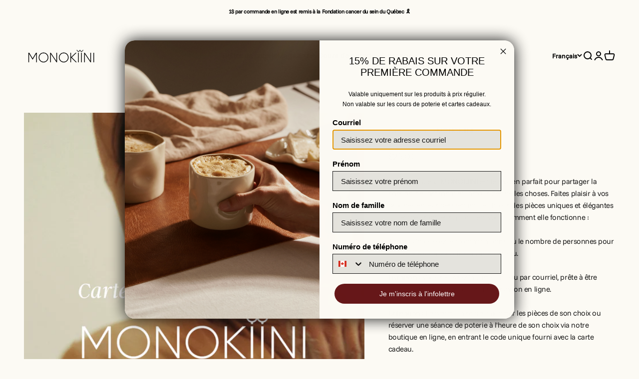

--- FILE ---
content_type: text/html; charset=utf-8
request_url: https://monokiini.com/products/carte-cadeau-monokiini
body_size: 29351
content:
<!doctype html>

<html lang="fr" dir="ltr">
  <head>
    <meta charset="utf-8">
    <meta name="viewport" content="width=device-width, initial-scale=1.0, height=device-height, minimum-scale=1.0, maximum-scale=1.0">
    <meta name="theme-color" content="#fcfaf4">

    <title>Carte cadeau - MONOKIINI | MONOKIINI</title><meta name="description" content="Offrez l&#39;élégance de la céramique artisanale avec la carte cadeau MONOKIINI. Parfait pour toutes les occasions, laissez vos proches choisir leurs pièces favorites."><link rel="canonical" href="https://monokiini.com/products/carte-cadeau-monokiini"><link rel="preconnect" href="https://cdn.shopify.com">
    <link rel="preconnect" href="https://fonts.shopifycdn.com" crossorigin>
    <link rel="dns-prefetch" href="https://productreviews.shopifycdn.com"><link rel="preload" href="//monokiini.com/cdn/fonts/funnel_sans/funnelsans_n3.77b1620e6b18379d7aa86339c1aff8110afdfc2f.woff2" as="font" type="font/woff2" crossorigin><link rel="preload" href="//monokiini.com/cdn/fonts/funnel_sans/funnelsans_n3.77b1620e6b18379d7aa86339c1aff8110afdfc2f.woff2" as="font" type="font/woff2" crossorigin><meta property="og:type" content="product">
  <meta property="og:title" content="Carte cadeau - MONOKIINI">
  <meta property="product:price:amount" content="25.00">
  <meta property="product:price:currency" content="CAD">
  <meta property="product:availability" content="in stock"><meta property="og:image" content="http://monokiini.com/cdn/shop/files/SITE_INTERNET_PHOTOS.png?v=1726580946&width=2048">
  <meta property="og:image:secure_url" content="https://monokiini.com/cdn/shop/files/SITE_INTERNET_PHOTOS.png?v=1726580946&width=2048">
  <meta property="og:image:width" content="1545">
  <meta property="og:image:height" content="2000"><meta property="og:description" content="Offrez l&#39;élégance de la céramique artisanale avec la carte cadeau MONOKIINI. Parfait pour toutes les occasions, laissez vos proches choisir leurs pièces favorites."><meta property="og:url" content="https://monokiini.com/products/carte-cadeau-monokiini">
<meta property="og:site_name" content="MONOKIINI"><meta name="twitter:card" content="summary"><meta name="twitter:title" content="Carte cadeau - MONOKIINI">
  <meta name="twitter:description" content="La carte cadeau MONOKIINI est le moyen parfait pour partager la passion de l&#39;artisanat et l&#39;amour des belles choses. Faites plaisir à vos proches en leur permettant de choisir des pièces uniques et élégantes qui embelliront leur quotidien. Voici comment elle fonctionne : Achat : Choisissez le montant à offrir ou le nombre de personnes pour qui vous souhaitez offrir la carte cadeau. Livraison : Vous recevrez la carte cadeau par courriel, prête à être utilisée lors de l&#39;achat ou de la réservation en ligne. Utilisation : Le bénéficiaire peut acheter les pièces de son choix ou réserver une séance de poterie à l&#39;heure de son choix via notre boutique en ligne, en entrant le code unique fourni avec la carte cadeau. Note : Les cartes cadeaux ne sont pas remboursables et ne peuvent pas être échangées contre de l&#39;argent."><meta name="twitter:image" content="https://monokiini.com/cdn/shop/files/SITE_INTERNET_PHOTOS.png?crop=center&height=1200&v=1726580946&width=1200">
  <meta name="twitter:image:alt" content=""><script async crossorigin fetchpriority="high" src="/cdn/shopifycloud/importmap-polyfill/es-modules-shim.2.4.0.js"></script>
<script type="application/ld+json">{"@context":"http:\/\/schema.org\/","@id":"\/products\/carte-cadeau-monokiini#product","@type":"ProductGroup","brand":{"@type":"Brand","name":"MONOKIINI"},"category":"Cartes-cadeaux","description":"La carte cadeau MONOKIINI est le moyen parfait pour partager la passion de l'artisanat et l'amour des belles choses. Faites plaisir à vos proches en leur permettant de choisir des pièces uniques et élégantes qui embelliront leur quotidien. Voici comment elle fonctionne :\nAchat : Choisissez le montant à offrir ou le nombre de personnes pour qui vous souhaitez offrir la carte cadeau.\nLivraison : Vous recevrez la carte cadeau par courriel, prête à être utilisée lors de l'achat ou de la réservation en ligne.\nUtilisation : Le bénéficiaire peut acheter les pièces de son choix ou réserver une séance de poterie à l'heure de son choix via notre boutique en ligne, en entrant le code unique fourni avec la carte cadeau.\nNote : Les cartes cadeaux ne sont pas remboursables et ne peuvent pas être échangées contre de l'argent.\n","hasVariant":[{"@id":"\/products\/carte-cadeau-monokiini?variant=43955077415110#variant","@type":"Product","image":"https:\/\/monokiini.com\/cdn\/shop\/files\/SITE_INTERNET_PHOTOS.png?v=1726580946\u0026width=1920","name":"Carte cadeau - MONOKIINI - 25,00 $","offers":{"@id":"\/products\/carte-cadeau-monokiini?variant=43955077415110#offer","@type":"Offer","availability":"http:\/\/schema.org\/InStock","price":"25.00","priceCurrency":"CAD","url":"https:\/\/monokiini.com\/products\/carte-cadeau-monokiini?variant=43955077415110"},"sku":"CARTE-CADEAU-25"},{"@id":"\/products\/carte-cadeau-monokiini?variant=43955077447878#variant","@type":"Product","image":"https:\/\/monokiini.com\/cdn\/shop\/files\/SITE_INTERNET_PHOTOS.png?v=1726580946\u0026width=1920","name":"Carte cadeau - MONOKIINI - 50,00 $","offers":{"@id":"\/products\/carte-cadeau-monokiini?variant=43955077447878#offer","@type":"Offer","availability":"http:\/\/schema.org\/InStock","price":"50.00","priceCurrency":"CAD","url":"https:\/\/monokiini.com\/products\/carte-cadeau-monokiini?variant=43955077447878"},"sku":"CARTE-CADEAU-50"},{"@id":"\/products\/carte-cadeau-monokiini?variant=43955077480646#variant","@type":"Product","image":"https:\/\/monokiini.com\/cdn\/shop\/files\/SITE_INTERNET_PHOTOS.png?v=1726580946\u0026width=1920","name":"Carte cadeau - MONOKIINI - 75,00$","offers":{"@id":"\/products\/carte-cadeau-monokiini?variant=43955077480646#offer","@type":"Offer","availability":"http:\/\/schema.org\/InStock","price":"75.00","priceCurrency":"CAD","url":"https:\/\/monokiini.com\/products\/carte-cadeau-monokiini?variant=43955077480646"},"sku":"CARTE-CADEAU-75"},{"@id":"\/products\/carte-cadeau-monokiini?variant=43955077513414#variant","@type":"Product","image":"https:\/\/monokiini.com\/cdn\/shop\/files\/SITE_INTERNET_PHOTOS.png?v=1726580946\u0026width=1920","name":"Carte cadeau - MONOKIINI - 100,00 $","offers":{"@id":"\/products\/carte-cadeau-monokiini?variant=43955077513414#offer","@type":"Offer","availability":"http:\/\/schema.org\/InStock","price":"100.00","priceCurrency":"CAD","url":"https:\/\/monokiini.com\/products\/carte-cadeau-monokiini?variant=43955077513414"},"sku":"CARTE-CADEAU-100"},{"@id":"\/products\/carte-cadeau-monokiini?variant=43955077546182#variant","@type":"Product","image":"https:\/\/monokiini.com\/cdn\/shop\/files\/SITE_INTERNET_PHOTOS.png?v=1726580946\u0026width=1920","name":"Carte cadeau - MONOKIINI - 150,00 $","offers":{"@id":"\/products\/carte-cadeau-monokiini?variant=43955077546182#offer","@type":"Offer","availability":"http:\/\/schema.org\/InStock","price":"150.00","priceCurrency":"CAD","url":"https:\/\/monokiini.com\/products\/carte-cadeau-monokiini?variant=43955077546182"},"sku":"CARTE-CADEAU-150"},{"@id":"\/products\/carte-cadeau-monokiini?variant=44105097707718#variant","@type":"Product","image":"https:\/\/monokiini.com\/cdn\/shop\/files\/SITE_INTERNET_PHOTOS.png?v=1726580946\u0026width=1920","name":"Carte cadeau - MONOKIINI - 200,00$","offers":{"@id":"\/products\/carte-cadeau-monokiini?variant=44105097707718#offer","@type":"Offer","availability":"http:\/\/schema.org\/InStock","price":"200.00","priceCurrency":"CAD","url":"https:\/\/monokiini.com\/products\/carte-cadeau-monokiini?variant=44105097707718"},"sku":"CARTE-CADEAU-200"},{"@id":"\/products\/carte-cadeau-monokiini?variant=45221166481606#variant","@type":"Product","image":"https:\/\/monokiini.com\/cdn\/shop\/files\/SITE_INTERNET_PHOTOS.png?v=1726580946\u0026width=1920","name":"Carte cadeau - MONOKIINI - Sip \u0026 Clay pour 1 personne","offers":{"@id":"\/products\/carte-cadeau-monokiini?variant=45221166481606#offer","@type":"Offer","availability":"http:\/\/schema.org\/InStock","price":"75.00","priceCurrency":"CAD","url":"https:\/\/monokiini.com\/products\/carte-cadeau-monokiini?variant=45221166481606"}},{"@id":"\/products\/carte-cadeau-monokiini?variant=45221166514374#variant","@type":"Product","image":"https:\/\/monokiini.com\/cdn\/shop\/files\/SITE_INTERNET_PHOTOS.png?v=1726580946\u0026width=1920","name":"Carte cadeau - MONOKIINI - Sip \u0026 Clay pour 2 personnes","offers":{"@id":"\/products\/carte-cadeau-monokiini?variant=45221166514374#offer","@type":"Offer","availability":"http:\/\/schema.org\/InStock","price":"150.00","priceCurrency":"CAD","url":"https:\/\/monokiini.com\/products\/carte-cadeau-monokiini?variant=45221166514374"}},{"@id":"\/products\/carte-cadeau-monokiini?variant=45221166547142#variant","@type":"Product","image":"https:\/\/monokiini.com\/cdn\/shop\/files\/SITE_INTERNET_PHOTOS.png?v=1726580946\u0026width=1920","name":"Carte cadeau - MONOKIINI - Sip \u0026 Clay pour 3 personnes","offers":{"@id":"\/products\/carte-cadeau-monokiini?variant=45221166547142#offer","@type":"Offer","availability":"http:\/\/schema.org\/InStock","price":"225.00","priceCurrency":"CAD","url":"https:\/\/monokiini.com\/products\/carte-cadeau-monokiini?variant=45221166547142"}},{"@id":"\/products\/carte-cadeau-monokiini?variant=45221166579910#variant","@type":"Product","image":"https:\/\/monokiini.com\/cdn\/shop\/files\/SITE_INTERNET_PHOTOS.png?v=1726580946\u0026width=1920","name":"Carte cadeau - MONOKIINI - Sip \u0026 Clay pour 4 personnes","offers":{"@id":"\/products\/carte-cadeau-monokiini?variant=45221166579910#offer","@type":"Offer","availability":"http:\/\/schema.org\/InStock","price":"300.00","priceCurrency":"CAD","url":"https:\/\/monokiini.com\/products\/carte-cadeau-monokiini?variant=45221166579910"}},{"@id":"\/products\/carte-cadeau-monokiini?variant=45221166612678#variant","@type":"Product","image":"https:\/\/monokiini.com\/cdn\/shop\/files\/SITE_INTERNET_PHOTOS.png?v=1726580946\u0026width=1920","name":"Carte cadeau - MONOKIINI - Sip \u0026 Clay thématique pour 1 personne","offers":{"@id":"\/products\/carte-cadeau-monokiini?variant=45221166612678#offer","@type":"Offer","availability":"http:\/\/schema.org\/InStock","price":"81.00","priceCurrency":"CAD","url":"https:\/\/monokiini.com\/products\/carte-cadeau-monokiini?variant=45221166612678"}},{"@id":"\/products\/carte-cadeau-monokiini?variant=45221166645446#variant","@type":"Product","image":"https:\/\/monokiini.com\/cdn\/shop\/files\/SITE_INTERNET_PHOTOS.png?v=1726580946\u0026width=1920","name":"Carte cadeau - MONOKIINI - Sip \u0026 Clay thématique pour 2 personnes","offers":{"@id":"\/products\/carte-cadeau-monokiini?variant=45221166645446#offer","@type":"Offer","availability":"http:\/\/schema.org\/InStock","price":"162.00","priceCurrency":"CAD","url":"https:\/\/monokiini.com\/products\/carte-cadeau-monokiini?variant=45221166645446"}},{"@id":"\/products\/carte-cadeau-monokiini?variant=45221166678214#variant","@type":"Product","image":"https:\/\/monokiini.com\/cdn\/shop\/files\/SITE_INTERNET_PHOTOS.png?v=1726580946\u0026width=1920","name":"Carte cadeau - MONOKIINI - Sip \u0026 Clay thématique pour 3 personnes","offers":{"@id":"\/products\/carte-cadeau-monokiini?variant=45221166678214#offer","@type":"Offer","availability":"http:\/\/schema.org\/InStock","price":"243.00","priceCurrency":"CAD","url":"https:\/\/monokiini.com\/products\/carte-cadeau-monokiini?variant=45221166678214"}},{"@id":"\/products\/carte-cadeau-monokiini?variant=45221166710982#variant","@type":"Product","image":"https:\/\/monokiini.com\/cdn\/shop\/files\/SITE_INTERNET_PHOTOS.png?v=1726580946\u0026width=1920","name":"Carte cadeau - MONOKIINI - Sip \u0026 Clay thématique pour 4 personnes","offers":{"@id":"\/products\/carte-cadeau-monokiini?variant=45221166710982#offer","@type":"Offer","availability":"http:\/\/schema.org\/InStock","price":"324.00","priceCurrency":"CAD","url":"https:\/\/monokiini.com\/products\/carte-cadeau-monokiini?variant=45221166710982"}}],"name":"Carte cadeau - MONOKIINI","productGroupID":"8269642498246","url":"https:\/\/monokiini.com\/products\/carte-cadeau-monokiini"}</script><script type="application/ld+json">
  {
    "@context": "https://schema.org",
    "@type": "BreadcrumbList",
    "itemListElement": [{
        "@type": "ListItem",
        "position": 1,
        "name": "Accueil",
        "item": "https://monokiini.com"
      },{
            "@type": "ListItem",
            "position": 2,
            "name": "Carte cadeau - MONOKIINI",
            "item": "https://monokiini.com/products/carte-cadeau-monokiini"
          }]
  }
</script><style>/* Typography (heading) */
  @font-face {
  font-family: "Funnel Sans";
  font-weight: 300;
  font-style: normal;
  font-display: fallback;
  src: url("//monokiini.com/cdn/fonts/funnel_sans/funnelsans_n3.77b1620e6b18379d7aa86339c1aff8110afdfc2f.woff2") format("woff2"),
       url("//monokiini.com/cdn/fonts/funnel_sans/funnelsans_n3.bed847f2bc7adac30742d75879b91b8da835ecbf.woff") format("woff");
}

@font-face {
  font-family: "Funnel Sans";
  font-weight: 300;
  font-style: italic;
  font-display: fallback;
  src: url("//monokiini.com/cdn/fonts/funnel_sans/funnelsans_i3.863757a8adaa768755f93943f2d777c37fe69b3f.woff2") format("woff2"),
       url("//monokiini.com/cdn/fonts/funnel_sans/funnelsans_i3.1a26ead5347826004d5f53e3b24adde69cf2051c.woff") format("woff");
}

/* Typography (body) */
  @font-face {
  font-family: "Funnel Sans";
  font-weight: 300;
  font-style: normal;
  font-display: fallback;
  src: url("//monokiini.com/cdn/fonts/funnel_sans/funnelsans_n3.77b1620e6b18379d7aa86339c1aff8110afdfc2f.woff2") format("woff2"),
       url("//monokiini.com/cdn/fonts/funnel_sans/funnelsans_n3.bed847f2bc7adac30742d75879b91b8da835ecbf.woff") format("woff");
}

@font-face {
  font-family: "Funnel Sans";
  font-weight: 300;
  font-style: italic;
  font-display: fallback;
  src: url("//monokiini.com/cdn/fonts/funnel_sans/funnelsans_i3.863757a8adaa768755f93943f2d777c37fe69b3f.woff2") format("woff2"),
       url("//monokiini.com/cdn/fonts/funnel_sans/funnelsans_i3.1a26ead5347826004d5f53e3b24adde69cf2051c.woff") format("woff");
}

@font-face {
  font-family: "Funnel Sans";
  font-weight: 400;
  font-style: normal;
  font-display: fallback;
  src: url("//monokiini.com/cdn/fonts/funnel_sans/funnelsans_n4.934cf734d91ff41742502c51a110c7b425b9af86.woff2") format("woff2"),
       url("//monokiini.com/cdn/fonts/funnel_sans/funnelsans_n4.9373555bd1cdd2bde2ea3dbc7721b3abf22a07f7.woff") format("woff");
}

@font-face {
  font-family: "Funnel Sans";
  font-weight: 400;
  font-style: italic;
  font-display: fallback;
  src: url("//monokiini.com/cdn/fonts/funnel_sans/funnelsans_i4.8c8585352c56c69ebc6d4b4aead88a348b197054.woff2") format("woff2"),
       url("//monokiini.com/cdn/fonts/funnel_sans/funnelsans_i4.5dfc60ba768543465a1b4c3b441cd3c24da20374.woff") format("woff");
}

:root {
    /**
     * ---------------------------------------------------------------------
     * SPACING VARIABLES
     *
     * We are using a spacing inspired from frameworks like Tailwind CSS.
     * ---------------------------------------------------------------------
     */
    --spacing-0-5: 0.125rem; /* 2px */
    --spacing-1: 0.25rem; /* 4px */
    --spacing-1-5: 0.375rem; /* 6px */
    --spacing-2: 0.5rem; /* 8px */
    --spacing-2-5: 0.625rem; /* 10px */
    --spacing-3: 0.75rem; /* 12px */
    --spacing-3-5: 0.875rem; /* 14px */
    --spacing-4: 1rem; /* 16px */
    --spacing-4-5: 1.125rem; /* 18px */
    --spacing-5: 1.25rem; /* 20px */
    --spacing-5-5: 1.375rem; /* 22px */
    --spacing-6: 1.5rem; /* 24px */
    --spacing-6-5: 1.625rem; /* 26px */
    --spacing-7: 1.75rem; /* 28px */
    --spacing-7-5: 1.875rem; /* 30px */
    --spacing-8: 2rem; /* 32px */
    --spacing-8-5: 2.125rem; /* 34px */
    --spacing-9: 2.25rem; /* 36px */
    --spacing-9-5: 2.375rem; /* 38px */
    --spacing-10: 2.5rem; /* 40px */
    --spacing-11: 2.75rem; /* 44px */
    --spacing-12: 3rem; /* 48px */
    --spacing-14: 3.5rem; /* 56px */
    --spacing-16: 4rem; /* 64px */
    --spacing-18: 4.5rem; /* 72px */
    --spacing-20: 5rem; /* 80px */
    --spacing-24: 6rem; /* 96px */
    --spacing-28: 7rem; /* 112px */
    --spacing-32: 8rem; /* 128px */
    --spacing-36: 9rem; /* 144px */
    --spacing-40: 10rem; /* 160px */
    --spacing-44: 11rem; /* 176px */
    --spacing-48: 12rem; /* 192px */
    --spacing-52: 13rem; /* 208px */
    --spacing-56: 14rem; /* 224px */
    --spacing-60: 15rem; /* 240px */
    --spacing-64: 16rem; /* 256px */
    --spacing-72: 18rem; /* 288px */
    --spacing-80: 20rem; /* 320px */
    --spacing-96: 24rem; /* 384px */

    /* Container */
    --container-max-width: 1600px;
    --container-narrow-max-width: 1350px;
    --container-gutter: var(--spacing-5);
    --section-outer-spacing-block: var(--spacing-12);
    --section-inner-max-spacing-block: var(--spacing-10);
    --section-inner-spacing-inline: var(--container-gutter);
    --section-stack-spacing-block: var(--spacing-8);

    /* Grid gutter */
    --grid-gutter: var(--spacing-5);

    /* Product list settings */
    --product-list-row-gap: var(--spacing-8);
    --product-list-column-gap: var(--grid-gutter);

    /* Form settings */
    --input-gap: var(--spacing-2);
    --input-height: 2.625rem;
    --input-padding-inline: var(--spacing-4);

    /* Other sizes */
    --sticky-area-height: calc(var(--sticky-announcement-bar-enabled, 0) * var(--announcement-bar-height, 0px) + var(--sticky-header-enabled, 0) * var(--header-height, 0px));

    /* RTL support */
    --transform-logical-flip: 1;
    --transform-origin-start: left;
    --transform-origin-end: right;

    /**
     * ---------------------------------------------------------------------
     * TYPOGRAPHY
     * ---------------------------------------------------------------------
     */

    /* Font properties */
    --heading-font-family: "Funnel Sans", sans-serif;
    --heading-font-weight: 300;
    --heading-font-style: normal;
    --heading-text-transform: normal;
    --heading-letter-spacing: -0.03em;
    --text-font-family: "Funnel Sans", sans-serif;
    --text-font-weight: 300;
    --text-font-style: normal;
    --text-letter-spacing: -0.03em;

    /* Font sizes */
    --text-h0: 2.5rem;
    --text-h1: 1.75rem;
    --text-h2: 1.5rem;
    --text-h3: 1.375rem;
    --text-h4: 1.125rem;
    --text-h5: 1.125rem;
    --text-h6: 1rem;
    --text-xs: 0.6875rem;
    --text-sm: 0.75rem;
    --text-base: 0.875rem;
    --text-lg: 1.125rem;

    /**
     * ---------------------------------------------------------------------
     * COLORS
     * ---------------------------------------------------------------------
     */

    /* Color settings */--accent: 102 23 25;
    --text-primary: 0 0 0;
    --background-primary: 252 250 244;
    --dialog-background: 252 250 244;
    --border-color: var(--text-color, var(--text-primary)) / 0.12;

    /* Button colors */
    --button-background-primary: 102 23 25;
    --button-text-primary: 255 255 255;
    --button-background-secondary: 102 23 25;
    --button-text-secondary: 255 255 255;

    /* Status colors */
    --success-background: 237 227 227;
    --success-text: 102 23 25;
    --warning-background: 237 227 227;
    --warning-text: 102 23 25;
    --error-background: 237 227 227;
    --error-text: 102 23 25;

    /* Product colors */
    --on-sale-text: 102 23 25;
    --on-sale-badge-background: 102 23 25;
    --on-sale-badge-text: 255 255 255;
    --sold-out-badge-background: 0 0 0;
    --sold-out-badge-text: 255 255 255;
    --primary-badge-background: 102 23 25;
    --primary-badge-text: 255 255 255;
    --star-color: 91 58 0;
    --product-card-background: 252 250 244;
    --product-card-text: 0 0 0;

    /* Header colors */
    --header-background: 252 250 244;
    --header-text: 0 0 0;

    /* Footer colors */
    --footer-background: 102 23 25;
    --footer-text: 255 255 255;

    /* Rounded variables (used for border radius) */
    --rounded-xs: 0.0rem;
    --rounded-sm: 0.0rem;
    --rounded: 0.0rem;
    --rounded-lg: 0.0rem;
    --rounded-full: 9999px;

    --rounded-button: 0.0rem;
    --rounded-input: 0.0rem;

    /* Box shadow */
    --shadow-sm: 0 2px 8px rgb(var(--text-primary) / 0.0);
    --shadow: 0 5px 15px rgb(var(--text-primary) / 0.0);
    --shadow-md: 0 5px 30px rgb(var(--text-primary) / 0.0);
    --shadow-block: 0px 0px 50px rgb(var(--text-primary) / 0.0);

    /**
     * ---------------------------------------------------------------------
     * OTHER
     * ---------------------------------------------------------------------
     */

    --stagger-products-reveal-opacity: 0;
    --cursor-close-svg-url: url(//monokiini.com/cdn/shop/t/14/assets/cursor-close.svg?v=147174565022153725511762280108);
    --cursor-zoom-in-svg-url: url(//monokiini.com/cdn/shop/t/14/assets/cursor-zoom-in.svg?v=154953035094101115921762280108);
    --cursor-zoom-out-svg-url: url(//monokiini.com/cdn/shop/t/14/assets/cursor-zoom-out.svg?v=16155520337305705181762280108);
    --checkmark-svg-url: url(//monokiini.com/cdn/shop/t/14/assets/checkmark.svg?v=77552481021870063511762280108);
  }

  [dir="rtl"]:root {
    /* RTL support */
    --transform-logical-flip: -1;
    --transform-origin-start: right;
    --transform-origin-end: left;
  }

  @media screen and (min-width: 700px) {
    :root {
      /* Typography (font size) */
      --text-h0: 3.25rem;
      --text-h1: 2.25rem;
      --text-h2: 1.75rem;
      --text-h3: 1.625rem;
      --text-h4: 1.25rem;
      --text-h5: 1.25rem;
      --text-h6: 1.125rem;

      --text-xs: 0.6875rem;
      --text-sm: 0.8125rem;
      --text-base: 0.9375rem;
      --text-lg: 1.1875rem;

      /* Spacing */
      --container-gutter: 2rem;
      --section-outer-spacing-block: var(--spacing-16);
      --section-inner-max-spacing-block: var(--spacing-12);
      --section-inner-spacing-inline: var(--spacing-14);
      --section-stack-spacing-block: var(--spacing-12);

      /* Grid gutter */
      --grid-gutter: var(--spacing-6);

      /* Product list settings */
      --product-list-row-gap: var(--spacing-12);

      /* Form settings */
      --input-gap: 1rem;
      --input-height: 3.125rem;
      --input-padding-inline: var(--spacing-5);
    }
  }

  @media screen and (min-width: 1000px) {
    :root {
      /* Spacing settings */
      --container-gutter: var(--spacing-12);
      --section-outer-spacing-block: var(--spacing-18);
      --section-inner-max-spacing-block: var(--spacing-16);
      --section-inner-spacing-inline: var(--spacing-18);
      --section-stack-spacing-block: var(--spacing-12);
    }
  }

  @media screen and (min-width: 1150px) {
    :root {
      /* Spacing settings */
      --container-gutter: var(--spacing-12);
      --section-outer-spacing-block: var(--spacing-20);
      --section-inner-max-spacing-block: var(--spacing-16);
      --section-inner-spacing-inline: var(--spacing-18);
      --section-stack-spacing-block: var(--spacing-12);
    }
  }

  @media screen and (min-width: 1400px) {
    :root {
      /* Typography (font size) */
      --text-h0: 4rem;
      --text-h1: 3rem;
      --text-h2: 2.5rem;
      --text-h3: 1.75rem;
      --text-h4: 1.5rem;
      --text-h5: 1.25rem;
      --text-h6: 1.25rem;

      --section-outer-spacing-block: var(--spacing-24);
      --section-inner-max-spacing-block: var(--spacing-18);
      --section-inner-spacing-inline: var(--spacing-20);
    }
  }

  @media screen and (min-width: 1600px) {
    :root {
      --section-outer-spacing-block: var(--spacing-24);
      --section-inner-max-spacing-block: var(--spacing-20);
      --section-inner-spacing-inline: var(--spacing-24);
    }
  }

  /**
   * ---------------------------------------------------------------------
   * LIQUID DEPENDANT CSS
   *
   * Our main CSS is Liquid free, but some very specific features depend on
   * theme settings, so we have them here
   * ---------------------------------------------------------------------
   */</style><script>
  // This allows to expose several variables to the global scope, to be used in scripts
  window.themeVariables = {
    settings: {
      showPageTransition: null,
      staggerProductsApparition: true,
      reduceDrawerAnimation: false,
      reduceMenuAnimation: false,
      headingApparition: "split_rotation",
      pageType: "product",
      moneyFormat: "${{amount}}",
      moneyWithCurrencyFormat: "${{amount}} CAD",
      currencyCodeEnabled: false,
      cartType: "drawer",
      showDiscount: true,
      discountMode: "saving",
      pageBackground: "#fcfaf4",
      textColor: "#000000"
    },

    strings: {
      accessibilityClose: "Fermer",
      accessibilityNext: "Suivant",
      accessibilityPrevious: "Précédent",
      closeGallery: "Fermer la galerie",
      zoomGallery: "Zoomer sur l\u0026#39;image",
      errorGallery: "L\u0026#39;image ne peut pas etre chargée",
      searchNoResults: "Aucun résultat ne correspond à votre recherche.",
      addOrderNote: "Ajouter une note",
      editOrderNote: "Modifier la note",
      shippingEstimatorNoResults: "Nous ne livrons pas à votre adresse.",
      shippingEstimatorOneResult: "Il y a un résultat pour votre adresse :",
      shippingEstimatorMultipleResults: "Il y a plusieurs résultats pour votre adresse :",
      shippingEstimatorError: "Impossible d\u0026#39;estimer les frais de livraison :"
    },

    breakpoints: {
      'sm': 'screen and (min-width: 700px)',
      'md': 'screen and (min-width: 1000px)',
      'lg': 'screen and (min-width: 1150px)',
      'xl': 'screen and (min-width: 1400px)',

      'sm-max': 'screen and (max-width: 699px)',
      'md-max': 'screen and (max-width: 999px)',
      'lg-max': 'screen and (max-width: 1149px)',
      'xl-max': 'screen and (max-width: 1399px)'
    }
  };

  // For detecting native share
  document.documentElement.classList.add(`native-share--${navigator.share ? 'enabled' : 'disabled'}`);// We save the product ID in local storage to be eventually used for recently viewed section
    try {
      const recentlyViewedProducts = new Set(JSON.parse(localStorage.getItem('theme:recently-viewed-products') || '[]'));

      recentlyViewedProducts.delete(8269642498246); // Delete first to re-move the product
      recentlyViewedProducts.add(8269642498246);

      localStorage.setItem('theme:recently-viewed-products', JSON.stringify(Array.from(recentlyViewedProducts.values()).reverse()));
    } catch (e) {
      // Safari in private mode does not allow setting item, we silently fail
    }</script><script type="importmap">{
        "imports": {
          "vendor": "//monokiini.com/cdn/shop/t/14/assets/vendor.min.js?v=166563502121812900551762280090",
          "theme": "//monokiini.com/cdn/shop/t/14/assets/theme.js?v=63782355822096238611762280090",
          "photoswipe": "//monokiini.com/cdn/shop/t/14/assets/photoswipe.min.js?v=13374349288281597431762280090"
        }
      }
    </script>

    <script type="module" src="//monokiini.com/cdn/shop/t/14/assets/vendor.min.js?v=166563502121812900551762280090"></script>
    <script type="module" src="//monokiini.com/cdn/shop/t/14/assets/theme.js?v=63782355822096238611762280090"></script>

    <script>window.performance && window.performance.mark && window.performance.mark('shopify.content_for_header.start');</script><meta name="facebook-domain-verification" content="kqd0fxgjtb9lmr1o1a5eia32namxj0">
<meta name="google-site-verification" content="3-K7DGRSXHhIl-WkbxnI9DEBU2-yQqSSk0a76X6GPVw">
<meta id="shopify-digital-wallet" name="shopify-digital-wallet" content="/55548641478/digital_wallets/dialog">
<meta name="shopify-checkout-api-token" content="7bff131ce646fa635dbd10d2ef5c5dc0">
<meta id="in-context-paypal-metadata" data-shop-id="55548641478" data-venmo-supported="false" data-environment="production" data-locale="fr_FR" data-paypal-v4="true" data-currency="CAD">
<link rel="alternate" hreflang="x-default" href="https://monokiini.com/products/carte-cadeau-monokiini">
<link rel="alternate" hreflang="fr" href="https://monokiini.com/products/carte-cadeau-monokiini">
<link rel="alternate" hreflang="en" href="https://monokiini.com/en/products/carte-cadeau-monokiini">
<link rel="alternate" type="application/json+oembed" href="https://monokiini.com/products/carte-cadeau-monokiini.oembed">
<script async="async" src="/checkouts/internal/preloads.js?locale=fr-CA"></script>
<link rel="preconnect" href="https://shop.app" crossorigin="anonymous">
<script async="async" src="https://shop.app/checkouts/internal/preloads.js?locale=fr-CA&shop_id=55548641478" crossorigin="anonymous"></script>
<script id="apple-pay-shop-capabilities" type="application/json">{"shopId":55548641478,"countryCode":"CA","currencyCode":"CAD","merchantCapabilities":["supports3DS"],"merchantId":"gid:\/\/shopify\/Shop\/55548641478","merchantName":"MONOKIINI","requiredBillingContactFields":["postalAddress","email","phone"],"requiredShippingContactFields":["postalAddress","email","phone"],"shippingType":"shipping","supportedNetworks":["visa","masterCard","amex","discover","interac","jcb"],"total":{"type":"pending","label":"MONOKIINI","amount":"1.00"},"shopifyPaymentsEnabled":true,"supportsSubscriptions":true}</script>
<script id="shopify-features" type="application/json">{"accessToken":"7bff131ce646fa635dbd10d2ef5c5dc0","betas":["rich-media-storefront-analytics"],"domain":"monokiini.com","predictiveSearch":true,"shopId":55548641478,"locale":"fr"}</script>
<script>var Shopify = Shopify || {};
Shopify.shop = "monokiini.myshopify.com";
Shopify.locale = "fr";
Shopify.currency = {"active":"CAD","rate":"1.0"};
Shopify.country = "CA";
Shopify.theme = {"name":"MONOKIINI 2025","id":145885626566,"schema_name":"Impact","schema_version":"6.11.2","theme_store_id":1190,"role":"main"};
Shopify.theme.handle = "null";
Shopify.theme.style = {"id":null,"handle":null};
Shopify.cdnHost = "monokiini.com/cdn";
Shopify.routes = Shopify.routes || {};
Shopify.routes.root = "/";</script>
<script type="module">!function(o){(o.Shopify=o.Shopify||{}).modules=!0}(window);</script>
<script>!function(o){function n(){var o=[];function n(){o.push(Array.prototype.slice.apply(arguments))}return n.q=o,n}var t=o.Shopify=o.Shopify||{};t.loadFeatures=n(),t.autoloadFeatures=n()}(window);</script>
<script>
  window.ShopifyPay = window.ShopifyPay || {};
  window.ShopifyPay.apiHost = "shop.app\/pay";
  window.ShopifyPay.redirectState = null;
</script>
<script id="shop-js-analytics" type="application/json">{"pageType":"product"}</script>
<script defer="defer" async type="module" src="//monokiini.com/cdn/shopifycloud/shop-js/modules/v2/client.init-shop-cart-sync_XvpUV7qp.fr.esm.js"></script>
<script defer="defer" async type="module" src="//monokiini.com/cdn/shopifycloud/shop-js/modules/v2/chunk.common_C2xzKNNs.esm.js"></script>
<script type="module">
  await import("//monokiini.com/cdn/shopifycloud/shop-js/modules/v2/client.init-shop-cart-sync_XvpUV7qp.fr.esm.js");
await import("//monokiini.com/cdn/shopifycloud/shop-js/modules/v2/chunk.common_C2xzKNNs.esm.js");

  window.Shopify.SignInWithShop?.initShopCartSync?.({"fedCMEnabled":true,"windoidEnabled":true});

</script>
<script>
  window.Shopify = window.Shopify || {};
  if (!window.Shopify.featureAssets) window.Shopify.featureAssets = {};
  window.Shopify.featureAssets['shop-js'] = {"shop-cart-sync":["modules/v2/client.shop-cart-sync_C66VAAYi.fr.esm.js","modules/v2/chunk.common_C2xzKNNs.esm.js"],"init-fed-cm":["modules/v2/client.init-fed-cm_By4eIqYa.fr.esm.js","modules/v2/chunk.common_C2xzKNNs.esm.js"],"shop-button":["modules/v2/client.shop-button_Bz0N9rYp.fr.esm.js","modules/v2/chunk.common_C2xzKNNs.esm.js"],"shop-cash-offers":["modules/v2/client.shop-cash-offers_B90ok608.fr.esm.js","modules/v2/chunk.common_C2xzKNNs.esm.js","modules/v2/chunk.modal_7MqWQJ87.esm.js"],"init-windoid":["modules/v2/client.init-windoid_CdJe_Ee3.fr.esm.js","modules/v2/chunk.common_C2xzKNNs.esm.js"],"shop-toast-manager":["modules/v2/client.shop-toast-manager_kCJHoUCw.fr.esm.js","modules/v2/chunk.common_C2xzKNNs.esm.js"],"init-shop-email-lookup-coordinator":["modules/v2/client.init-shop-email-lookup-coordinator_BPuRLqHy.fr.esm.js","modules/v2/chunk.common_C2xzKNNs.esm.js"],"init-shop-cart-sync":["modules/v2/client.init-shop-cart-sync_XvpUV7qp.fr.esm.js","modules/v2/chunk.common_C2xzKNNs.esm.js"],"avatar":["modules/v2/client.avatar_BTnouDA3.fr.esm.js"],"pay-button":["modules/v2/client.pay-button_CmFhG2BZ.fr.esm.js","modules/v2/chunk.common_C2xzKNNs.esm.js"],"init-customer-accounts":["modules/v2/client.init-customer-accounts_C5-IhKGM.fr.esm.js","modules/v2/client.shop-login-button_DrlPOW6Z.fr.esm.js","modules/v2/chunk.common_C2xzKNNs.esm.js","modules/v2/chunk.modal_7MqWQJ87.esm.js"],"init-shop-for-new-customer-accounts":["modules/v2/client.init-shop-for-new-customer-accounts_Cv1WqR1n.fr.esm.js","modules/v2/client.shop-login-button_DrlPOW6Z.fr.esm.js","modules/v2/chunk.common_C2xzKNNs.esm.js","modules/v2/chunk.modal_7MqWQJ87.esm.js"],"shop-login-button":["modules/v2/client.shop-login-button_DrlPOW6Z.fr.esm.js","modules/v2/chunk.common_C2xzKNNs.esm.js","modules/v2/chunk.modal_7MqWQJ87.esm.js"],"init-customer-accounts-sign-up":["modules/v2/client.init-customer-accounts-sign-up_Dqgdz3C3.fr.esm.js","modules/v2/client.shop-login-button_DrlPOW6Z.fr.esm.js","modules/v2/chunk.common_C2xzKNNs.esm.js","modules/v2/chunk.modal_7MqWQJ87.esm.js"],"shop-follow-button":["modules/v2/client.shop-follow-button_D7RRykwK.fr.esm.js","modules/v2/chunk.common_C2xzKNNs.esm.js","modules/v2/chunk.modal_7MqWQJ87.esm.js"],"checkout-modal":["modules/v2/client.checkout-modal_NILs_SXn.fr.esm.js","modules/v2/chunk.common_C2xzKNNs.esm.js","modules/v2/chunk.modal_7MqWQJ87.esm.js"],"lead-capture":["modules/v2/client.lead-capture_CSmE_fhP.fr.esm.js","modules/v2/chunk.common_C2xzKNNs.esm.js","modules/v2/chunk.modal_7MqWQJ87.esm.js"],"shop-login":["modules/v2/client.shop-login_CKcjyRl_.fr.esm.js","modules/v2/chunk.common_C2xzKNNs.esm.js","modules/v2/chunk.modal_7MqWQJ87.esm.js"],"payment-terms":["modules/v2/client.payment-terms_eoGasybT.fr.esm.js","modules/v2/chunk.common_C2xzKNNs.esm.js","modules/v2/chunk.modal_7MqWQJ87.esm.js"]};
</script>
<script id="__st">var __st={"a":55548641478,"offset":-18000,"reqid":"8f75a5ce-3805-46b0-8529-3e4057b3cb64-1768631204","pageurl":"monokiini.com\/products\/carte-cadeau-monokiini","u":"2a548ba6610d","p":"product","rtyp":"product","rid":8269642498246};</script>
<script>window.ShopifyPaypalV4VisibilityTracking = true;</script>
<script id="captcha-bootstrap">!function(){'use strict';const t='contact',e='account',n='new_comment',o=[[t,t],['blogs',n],['comments',n],[t,'customer']],c=[[e,'customer_login'],[e,'guest_login'],[e,'recover_customer_password'],[e,'create_customer']],r=t=>t.map((([t,e])=>`form[action*='/${t}']:not([data-nocaptcha='true']) input[name='form_type'][value='${e}']`)).join(','),a=t=>()=>t?[...document.querySelectorAll(t)].map((t=>t.form)):[];function s(){const t=[...o],e=r(t);return a(e)}const i='password',u='form_key',d=['recaptcha-v3-token','g-recaptcha-response','h-captcha-response',i],f=()=>{try{return window.sessionStorage}catch{return}},m='__shopify_v',_=t=>t.elements[u];function p(t,e,n=!1){try{const o=window.sessionStorage,c=JSON.parse(o.getItem(e)),{data:r}=function(t){const{data:e,action:n}=t;return t[m]||n?{data:e,action:n}:{data:t,action:n}}(c);for(const[e,n]of Object.entries(r))t.elements[e]&&(t.elements[e].value=n);n&&o.removeItem(e)}catch(o){console.error('form repopulation failed',{error:o})}}const l='form_type',E='cptcha';function T(t){t.dataset[E]=!0}const w=window,h=w.document,L='Shopify',v='ce_forms',y='captcha';let A=!1;((t,e)=>{const n=(g='f06e6c50-85a8-45c8-87d0-21a2b65856fe',I='https://cdn.shopify.com/shopifycloud/storefront-forms-hcaptcha/ce_storefront_forms_captcha_hcaptcha.v1.5.2.iife.js',D={infoText:'Protégé par hCaptcha',privacyText:'Confidentialité',termsText:'Conditions'},(t,e,n)=>{const o=w[L][v],c=o.bindForm;if(c)return c(t,g,e,D).then(n);var r;o.q.push([[t,g,e,D],n]),r=I,A||(h.body.append(Object.assign(h.createElement('script'),{id:'captcha-provider',async:!0,src:r})),A=!0)});var g,I,D;w[L]=w[L]||{},w[L][v]=w[L][v]||{},w[L][v].q=[],w[L][y]=w[L][y]||{},w[L][y].protect=function(t,e){n(t,void 0,e),T(t)},Object.freeze(w[L][y]),function(t,e,n,w,h,L){const[v,y,A,g]=function(t,e,n){const i=e?o:[],u=t?c:[],d=[...i,...u],f=r(d),m=r(i),_=r(d.filter((([t,e])=>n.includes(e))));return[a(f),a(m),a(_),s()]}(w,h,L),I=t=>{const e=t.target;return e instanceof HTMLFormElement?e:e&&e.form},D=t=>v().includes(t);t.addEventListener('submit',(t=>{const e=I(t);if(!e)return;const n=D(e)&&!e.dataset.hcaptchaBound&&!e.dataset.recaptchaBound,o=_(e),c=g().includes(e)&&(!o||!o.value);(n||c)&&t.preventDefault(),c&&!n&&(function(t){try{if(!f())return;!function(t){const e=f();if(!e)return;const n=_(t);if(!n)return;const o=n.value;o&&e.removeItem(o)}(t);const e=Array.from(Array(32),(()=>Math.random().toString(36)[2])).join('');!function(t,e){_(t)||t.append(Object.assign(document.createElement('input'),{type:'hidden',name:u})),t.elements[u].value=e}(t,e),function(t,e){const n=f();if(!n)return;const o=[...t.querySelectorAll(`input[type='${i}']`)].map((({name:t})=>t)),c=[...d,...o],r={};for(const[a,s]of new FormData(t).entries())c.includes(a)||(r[a]=s);n.setItem(e,JSON.stringify({[m]:1,action:t.action,data:r}))}(t,e)}catch(e){console.error('failed to persist form',e)}}(e),e.submit())}));const S=(t,e)=>{t&&!t.dataset[E]&&(n(t,e.some((e=>e===t))),T(t))};for(const o of['focusin','change'])t.addEventListener(o,(t=>{const e=I(t);D(e)&&S(e,y())}));const B=e.get('form_key'),M=e.get(l),P=B&&M;t.addEventListener('DOMContentLoaded',(()=>{const t=y();if(P)for(const e of t)e.elements[l].value===M&&p(e,B);[...new Set([...A(),...v().filter((t=>'true'===t.dataset.shopifyCaptcha))])].forEach((e=>S(e,t)))}))}(h,new URLSearchParams(w.location.search),n,t,e,['guest_login'])})(!0,!0)}();</script>
<script integrity="sha256-4kQ18oKyAcykRKYeNunJcIwy7WH5gtpwJnB7kiuLZ1E=" data-source-attribution="shopify.loadfeatures" defer="defer" src="//monokiini.com/cdn/shopifycloud/storefront/assets/storefront/load_feature-a0a9edcb.js" crossorigin="anonymous"></script>
<script crossorigin="anonymous" defer="defer" src="//monokiini.com/cdn/shopifycloud/storefront/assets/shopify_pay/storefront-65b4c6d7.js?v=20250812"></script>
<script data-source-attribution="shopify.dynamic_checkout.dynamic.init">var Shopify=Shopify||{};Shopify.PaymentButton=Shopify.PaymentButton||{isStorefrontPortableWallets:!0,init:function(){window.Shopify.PaymentButton.init=function(){};var t=document.createElement("script");t.src="https://monokiini.com/cdn/shopifycloud/portable-wallets/latest/portable-wallets.fr.js",t.type="module",document.head.appendChild(t)}};
</script>
<script data-source-attribution="shopify.dynamic_checkout.buyer_consent">
  function portableWalletsHideBuyerConsent(e){var t=document.getElementById("shopify-buyer-consent"),n=document.getElementById("shopify-subscription-policy-button");t&&n&&(t.classList.add("hidden"),t.setAttribute("aria-hidden","true"),n.removeEventListener("click",e))}function portableWalletsShowBuyerConsent(e){var t=document.getElementById("shopify-buyer-consent"),n=document.getElementById("shopify-subscription-policy-button");t&&n&&(t.classList.remove("hidden"),t.removeAttribute("aria-hidden"),n.addEventListener("click",e))}window.Shopify?.PaymentButton&&(window.Shopify.PaymentButton.hideBuyerConsent=portableWalletsHideBuyerConsent,window.Shopify.PaymentButton.showBuyerConsent=portableWalletsShowBuyerConsent);
</script>
<script data-source-attribution="shopify.dynamic_checkout.cart.bootstrap">document.addEventListener("DOMContentLoaded",(function(){function t(){return document.querySelector("shopify-accelerated-checkout-cart, shopify-accelerated-checkout")}if(t())Shopify.PaymentButton.init();else{new MutationObserver((function(e,n){t()&&(Shopify.PaymentButton.init(),n.disconnect())})).observe(document.body,{childList:!0,subtree:!0})}}));
</script>
<link id="shopify-accelerated-checkout-styles" rel="stylesheet" media="screen" href="https://monokiini.com/cdn/shopifycloud/portable-wallets/latest/accelerated-checkout-backwards-compat.css" crossorigin="anonymous">
<style id="shopify-accelerated-checkout-cart">
        #shopify-buyer-consent {
  margin-top: 1em;
  display: inline-block;
  width: 100%;
}

#shopify-buyer-consent.hidden {
  display: none;
}

#shopify-subscription-policy-button {
  background: none;
  border: none;
  padding: 0;
  text-decoration: underline;
  font-size: inherit;
  cursor: pointer;
}

#shopify-subscription-policy-button::before {
  box-shadow: none;
}

      </style>

<script>window.performance && window.performance.mark && window.performance.mark('shopify.content_for_header.end');</script>
<link href="//monokiini.com/cdn/shop/t/14/assets/theme.css?v=3935707126359067981762280090" rel="stylesheet" type="text/css" media="all" /><!-- BEGIN app block: shopify://apps/klaviyo-email-marketing-sms/blocks/klaviyo-onsite-embed/2632fe16-c075-4321-a88b-50b567f42507 -->












  <script async src="https://static.klaviyo.com/onsite/js/RbDBYr/klaviyo.js?company_id=RbDBYr"></script>
  <script>!function(){if(!window.klaviyo){window._klOnsite=window._klOnsite||[];try{window.klaviyo=new Proxy({},{get:function(n,i){return"push"===i?function(){var n;(n=window._klOnsite).push.apply(n,arguments)}:function(){for(var n=arguments.length,o=new Array(n),w=0;w<n;w++)o[w]=arguments[w];var t="function"==typeof o[o.length-1]?o.pop():void 0,e=new Promise((function(n){window._klOnsite.push([i].concat(o,[function(i){t&&t(i),n(i)}]))}));return e}}})}catch(n){window.klaviyo=window.klaviyo||[],window.klaviyo.push=function(){var n;(n=window._klOnsite).push.apply(n,arguments)}}}}();</script>

  
    <script id="viewed_product">
      if (item == null) {
        var _learnq = _learnq || [];

        var MetafieldReviews = null
        var MetafieldYotpoRating = null
        var MetafieldYotpoCount = null
        var MetafieldLooxRating = null
        var MetafieldLooxCount = null
        var okendoProduct = null
        var okendoProductReviewCount = null
        var okendoProductReviewAverageValue = null
        try {
          // The following fields are used for Customer Hub recently viewed in order to add reviews.
          // This information is not part of __kla_viewed. Instead, it is part of __kla_viewed_reviewed_items
          MetafieldReviews = {};
          MetafieldYotpoRating = null
          MetafieldYotpoCount = null
          MetafieldLooxRating = null
          MetafieldLooxCount = null

          okendoProduct = null
          // If the okendo metafield is not legacy, it will error, which then requires the new json formatted data
          if (okendoProduct && 'error' in okendoProduct) {
            okendoProduct = null
          }
          okendoProductReviewCount = okendoProduct ? okendoProduct.reviewCount : null
          okendoProductReviewAverageValue = okendoProduct ? okendoProduct.reviewAverageValue : null
        } catch (error) {
          console.error('Error in Klaviyo onsite reviews tracking:', error);
        }

        var item = {
          Name: "Carte cadeau - MONOKIINI",
          ProductID: 8269642498246,
          Categories: ["Cartes cadeaux","Idées cadeaux - 130$ et moins","Idées cadeaux - 30$ et moins","Idées cadeaux - 50$ et moins"],
          ImageURL: "https://monokiini.com/cdn/shop/files/SITE_INTERNET_PHOTOS_grande.png?v=1726580946",
          URL: "https://monokiini.com/products/carte-cadeau-monokiini",
          Brand: "MONOKIINI",
          Price: "$25.00",
          Value: "25.00",
          CompareAtPrice: "$0.00"
        };
        _learnq.push(['track', 'Viewed Product', item]);
        _learnq.push(['trackViewedItem', {
          Title: item.Name,
          ItemId: item.ProductID,
          Categories: item.Categories,
          ImageUrl: item.ImageURL,
          Url: item.URL,
          Metadata: {
            Brand: item.Brand,
            Price: item.Price,
            Value: item.Value,
            CompareAtPrice: item.CompareAtPrice
          },
          metafields:{
            reviews: MetafieldReviews,
            yotpo:{
              rating: MetafieldYotpoRating,
              count: MetafieldYotpoCount,
            },
            loox:{
              rating: MetafieldLooxRating,
              count: MetafieldLooxCount,
            },
            okendo: {
              rating: okendoProductReviewAverageValue,
              count: okendoProductReviewCount,
            }
          }
        }]);
      }
    </script>
  




  <script>
    window.klaviyoReviewsProductDesignMode = false
  </script>







<!-- END app block --><!-- BEGIN app block: shopify://apps/instant-section-page-builder/blocks/instant_core/927e19d9-4e68-41db-99c7-d8debdc1f80d -->
<script>
window.Instant = {
  initialized: true,
  initializedAppEmbed: true,
  initializedVersion: 'latest',
  swiperScriptUrl: 'https://cdn.shopify.com/extensions/019bc6a9-73b5-7215-ba7a-5c83a88c0b68/instant-shopify-66/assets/swiper-bundle.min.js'
};
</script>

<!-- END app block --><!-- BEGIN app block: shopify://apps/affiliation-focus-v2/blocks/afocus-script/777381f8-3b52-46bf-b7f5-509b53108bdc -->
<meta name="affiliation-focus-extension" content="enabled" />
<script>
  function updateCartAttribute(attributeValue){fetch("/cart/update.js",{method:"POST",headers:{"Content-Type":"application/json"},body:JSON.stringify({attributes:{aftag:attributeValue,source:"Affiliation Focus"}})}).then((response)=>response.json()).then((data)=>{console.log("Cart attribute added:",data);}).catch((error)=>{console.error("Error adding cart attribute:",error)})}function _af_getCookie(name){if(document.cookie.length==0)return null;var regSepCookie=new RegExp('(; )','g');var cookies=document.cookie.split(regSepCookie);for(var i=0;i<cookies.length;i++){var regInfo=new RegExp('=','g');var infos=cookies[i].split(regInfo);if(infos[0]==name){return unescape(infos[1])}}return null}function getUrlVars(){var vars={};var parts=window.location.href.replace(/[?&]+([^=&]+)=([^&]*)/gi,function(m,key,value){vars[key]=value});return vars}function _af_isValidJSON(str){if(str===null||str===undefined||str==""){return false}try{JSON.parse(str);return true}catch(e){return false}}var aftag=getUrlVars()["aftag"];if(aftag!=undefined){var parts=location.hostname.split(".");var domain=parts[parts.length-2]+"."+parts[parts.length-1];updateCartAttribute(aftag);}else{fetch("/cart/update.js",{method:"GET",headers:{"Content-Type":"application/json"}}).then((response)=>response.json()).then((data)=>{console.log(data);if(data.attributes.hasOwnProperty("aftag")===false){let cookie=_af_getCookie("_af");let ls=localStorage.getItem("aftag");console.log(_af_isValidJSON(cookie));if(_af_isValidJSON(cookie)){let cookie_json=JSON.parse(cookie);console.log(cookie_json);aftag=cookie_json.aftag;console.log(aftag);updateCartAttribute(aftag)}else if(_af_isValidJSON(ls)){let ls_json=JSON.parse(ls);console.log(ls_json);aftag=ls_json.aftag;console.log(aftag);updateCartAttribute(aftag)}}})}
</script>




<!-- END app block --><script src="https://cdn.shopify.com/extensions/019bc6a9-73b5-7215-ba7a-5c83a88c0b68/instant-shopify-66/assets/instant-core.min.js" type="text/javascript" defer="defer"></script>
<link href="https://monorail-edge.shopifysvc.com" rel="dns-prefetch">
<script>(function(){if ("sendBeacon" in navigator && "performance" in window) {try {var session_token_from_headers = performance.getEntriesByType('navigation')[0].serverTiming.find(x => x.name == '_s').description;} catch {var session_token_from_headers = undefined;}var session_cookie_matches = document.cookie.match(/_shopify_s=([^;]*)/);var session_token_from_cookie = session_cookie_matches && session_cookie_matches.length === 2 ? session_cookie_matches[1] : "";var session_token = session_token_from_headers || session_token_from_cookie || "";function handle_abandonment_event(e) {var entries = performance.getEntries().filter(function(entry) {return /monorail-edge.shopifysvc.com/.test(entry.name);});if (!window.abandonment_tracked && entries.length === 0) {window.abandonment_tracked = true;var currentMs = Date.now();var navigation_start = performance.timing.navigationStart;var payload = {shop_id: 55548641478,url: window.location.href,navigation_start,duration: currentMs - navigation_start,session_token,page_type: "product"};window.navigator.sendBeacon("https://monorail-edge.shopifysvc.com/v1/produce", JSON.stringify({schema_id: "online_store_buyer_site_abandonment/1.1",payload: payload,metadata: {event_created_at_ms: currentMs,event_sent_at_ms: currentMs}}));}}window.addEventListener('pagehide', handle_abandonment_event);}}());</script>
<script id="web-pixels-manager-setup">(function e(e,d,r,n,o){if(void 0===o&&(o={}),!Boolean(null===(a=null===(i=window.Shopify)||void 0===i?void 0:i.analytics)||void 0===a?void 0:a.replayQueue)){var i,a;window.Shopify=window.Shopify||{};var t=window.Shopify;t.analytics=t.analytics||{};var s=t.analytics;s.replayQueue=[],s.publish=function(e,d,r){return s.replayQueue.push([e,d,r]),!0};try{self.performance.mark("wpm:start")}catch(e){}var l=function(){var e={modern:/Edge?\/(1{2}[4-9]|1[2-9]\d|[2-9]\d{2}|\d{4,})\.\d+(\.\d+|)|Firefox\/(1{2}[4-9]|1[2-9]\d|[2-9]\d{2}|\d{4,})\.\d+(\.\d+|)|Chrom(ium|e)\/(9{2}|\d{3,})\.\d+(\.\d+|)|(Maci|X1{2}).+ Version\/(15\.\d+|(1[6-9]|[2-9]\d|\d{3,})\.\d+)([,.]\d+|)( \(\w+\)|)( Mobile\/\w+|) Safari\/|Chrome.+OPR\/(9{2}|\d{3,})\.\d+\.\d+|(CPU[ +]OS|iPhone[ +]OS|CPU[ +]iPhone|CPU IPhone OS|CPU iPad OS)[ +]+(15[._]\d+|(1[6-9]|[2-9]\d|\d{3,})[._]\d+)([._]\d+|)|Android:?[ /-](13[3-9]|1[4-9]\d|[2-9]\d{2}|\d{4,})(\.\d+|)(\.\d+|)|Android.+Firefox\/(13[5-9]|1[4-9]\d|[2-9]\d{2}|\d{4,})\.\d+(\.\d+|)|Android.+Chrom(ium|e)\/(13[3-9]|1[4-9]\d|[2-9]\d{2}|\d{4,})\.\d+(\.\d+|)|SamsungBrowser\/([2-9]\d|\d{3,})\.\d+/,legacy:/Edge?\/(1[6-9]|[2-9]\d|\d{3,})\.\d+(\.\d+|)|Firefox\/(5[4-9]|[6-9]\d|\d{3,})\.\d+(\.\d+|)|Chrom(ium|e)\/(5[1-9]|[6-9]\d|\d{3,})\.\d+(\.\d+|)([\d.]+$|.*Safari\/(?![\d.]+ Edge\/[\d.]+$))|(Maci|X1{2}).+ Version\/(10\.\d+|(1[1-9]|[2-9]\d|\d{3,})\.\d+)([,.]\d+|)( \(\w+\)|)( Mobile\/\w+|) Safari\/|Chrome.+OPR\/(3[89]|[4-9]\d|\d{3,})\.\d+\.\d+|(CPU[ +]OS|iPhone[ +]OS|CPU[ +]iPhone|CPU IPhone OS|CPU iPad OS)[ +]+(10[._]\d+|(1[1-9]|[2-9]\d|\d{3,})[._]\d+)([._]\d+|)|Android:?[ /-](13[3-9]|1[4-9]\d|[2-9]\d{2}|\d{4,})(\.\d+|)(\.\d+|)|Mobile Safari.+OPR\/([89]\d|\d{3,})\.\d+\.\d+|Android.+Firefox\/(13[5-9]|1[4-9]\d|[2-9]\d{2}|\d{4,})\.\d+(\.\d+|)|Android.+Chrom(ium|e)\/(13[3-9]|1[4-9]\d|[2-9]\d{2}|\d{4,})\.\d+(\.\d+|)|Android.+(UC? ?Browser|UCWEB|U3)[ /]?(15\.([5-9]|\d{2,})|(1[6-9]|[2-9]\d|\d{3,})\.\d+)\.\d+|SamsungBrowser\/(5\.\d+|([6-9]|\d{2,})\.\d+)|Android.+MQ{2}Browser\/(14(\.(9|\d{2,})|)|(1[5-9]|[2-9]\d|\d{3,})(\.\d+|))(\.\d+|)|K[Aa][Ii]OS\/(3\.\d+|([4-9]|\d{2,})\.\d+)(\.\d+|)/},d=e.modern,r=e.legacy,n=navigator.userAgent;return n.match(d)?"modern":n.match(r)?"legacy":"unknown"}(),u="modern"===l?"modern":"legacy",c=(null!=n?n:{modern:"",legacy:""})[u],f=function(e){return[e.baseUrl,"/wpm","/b",e.hashVersion,"modern"===e.buildTarget?"m":"l",".js"].join("")}({baseUrl:d,hashVersion:r,buildTarget:u}),m=function(e){var d=e.version,r=e.bundleTarget,n=e.surface,o=e.pageUrl,i=e.monorailEndpoint;return{emit:function(e){var a=e.status,t=e.errorMsg,s=(new Date).getTime(),l=JSON.stringify({metadata:{event_sent_at_ms:s},events:[{schema_id:"web_pixels_manager_load/3.1",payload:{version:d,bundle_target:r,page_url:o,status:a,surface:n,error_msg:t},metadata:{event_created_at_ms:s}}]});if(!i)return console&&console.warn&&console.warn("[Web Pixels Manager] No Monorail endpoint provided, skipping logging."),!1;try{return self.navigator.sendBeacon.bind(self.navigator)(i,l)}catch(e){}var u=new XMLHttpRequest;try{return u.open("POST",i,!0),u.setRequestHeader("Content-Type","text/plain"),u.send(l),!0}catch(e){return console&&console.warn&&console.warn("[Web Pixels Manager] Got an unhandled error while logging to Monorail."),!1}}}}({version:r,bundleTarget:l,surface:e.surface,pageUrl:self.location.href,monorailEndpoint:e.monorailEndpoint});try{o.browserTarget=l,function(e){var d=e.src,r=e.async,n=void 0===r||r,o=e.onload,i=e.onerror,a=e.sri,t=e.scriptDataAttributes,s=void 0===t?{}:t,l=document.createElement("script"),u=document.querySelector("head"),c=document.querySelector("body");if(l.async=n,l.src=d,a&&(l.integrity=a,l.crossOrigin="anonymous"),s)for(var f in s)if(Object.prototype.hasOwnProperty.call(s,f))try{l.dataset[f]=s[f]}catch(e){}if(o&&l.addEventListener("load",o),i&&l.addEventListener("error",i),u)u.appendChild(l);else{if(!c)throw new Error("Did not find a head or body element to append the script");c.appendChild(l)}}({src:f,async:!0,onload:function(){if(!function(){var e,d;return Boolean(null===(d=null===(e=window.Shopify)||void 0===e?void 0:e.analytics)||void 0===d?void 0:d.initialized)}()){var d=window.webPixelsManager.init(e)||void 0;if(d){var r=window.Shopify.analytics;r.replayQueue.forEach((function(e){var r=e[0],n=e[1],o=e[2];d.publishCustomEvent(r,n,o)})),r.replayQueue=[],r.publish=d.publishCustomEvent,r.visitor=d.visitor,r.initialized=!0}}},onerror:function(){return m.emit({status:"failed",errorMsg:"".concat(f," has failed to load")})},sri:function(e){var d=/^sha384-[A-Za-z0-9+/=]+$/;return"string"==typeof e&&d.test(e)}(c)?c:"",scriptDataAttributes:o}),m.emit({status:"loading"})}catch(e){m.emit({status:"failed",errorMsg:(null==e?void 0:e.message)||"Unknown error"})}}})({shopId: 55548641478,storefrontBaseUrl: "https://monokiini.com",extensionsBaseUrl: "https://extensions.shopifycdn.com/cdn/shopifycloud/web-pixels-manager",monorailEndpoint: "https://monorail-edge.shopifysvc.com/unstable/produce_batch",surface: "storefront-renderer",enabledBetaFlags: ["2dca8a86"],webPixelsConfigList: [{"id":"1463681222","configuration":"{\"accountID\":\"RbDBYr\",\"webPixelConfig\":\"eyJlbmFibGVBZGRlZFRvQ2FydEV2ZW50cyI6IHRydWV9\"}","eventPayloadVersion":"v1","runtimeContext":"STRICT","scriptVersion":"524f6c1ee37bacdca7657a665bdca589","type":"APP","apiClientId":123074,"privacyPurposes":["ANALYTICS","MARKETING"],"dataSharingAdjustments":{"protectedCustomerApprovalScopes":["read_customer_address","read_customer_email","read_customer_name","read_customer_personal_data","read_customer_phone"]}},{"id":"975405254","configuration":"{\"validationWindow\":\"30\",\"transactionUrl\":\"https:\/\/icq.affiliationfocus.com\/client\/transaction\/\"}","eventPayloadVersion":"v1","runtimeContext":"STRICT","scriptVersion":"0d90d6c171acc881d06d85609b06b5e7","type":"APP","apiClientId":221346955265,"privacyPurposes":[],"dataSharingAdjustments":{"protectedCustomerApprovalScopes":["read_customer_personal_data"]}},{"id":"479527110","configuration":"{\"config\":\"{\\\"pixel_id\\\":\\\"GT-P82GCNLJ\\\",\\\"target_country\\\":\\\"CA\\\",\\\"gtag_events\\\":[{\\\"type\\\":\\\"view_item\\\",\\\"action_label\\\":\\\"MC-ZC6BZHT5JJ\\\"},{\\\"type\\\":\\\"purchase\\\",\\\"action_label\\\":\\\"MC-ZC6BZHT5JJ\\\"},{\\\"type\\\":\\\"page_view\\\",\\\"action_label\\\":\\\"MC-ZC6BZHT5JJ\\\"}],\\\"enable_monitoring_mode\\\":false}\"}","eventPayloadVersion":"v1","runtimeContext":"OPEN","scriptVersion":"b2a88bafab3e21179ed38636efcd8a93","type":"APP","apiClientId":1780363,"privacyPurposes":[],"dataSharingAdjustments":{"protectedCustomerApprovalScopes":["read_customer_address","read_customer_email","read_customer_name","read_customer_personal_data","read_customer_phone"]}},{"id":"390136006","configuration":"{\"pixelCode\":\"CRLAFEJC77U0USAV0MPG\"}","eventPayloadVersion":"v1","runtimeContext":"STRICT","scriptVersion":"22e92c2ad45662f435e4801458fb78cc","type":"APP","apiClientId":4383523,"privacyPurposes":["ANALYTICS","MARKETING","SALE_OF_DATA"],"dataSharingAdjustments":{"protectedCustomerApprovalScopes":["read_customer_address","read_customer_email","read_customer_name","read_customer_personal_data","read_customer_phone"]}},{"id":"170787014","configuration":"{\"pixel_id\":\"574393301365213\",\"pixel_type\":\"facebook_pixel\",\"metaapp_system_user_token\":\"-\"}","eventPayloadVersion":"v1","runtimeContext":"OPEN","scriptVersion":"ca16bc87fe92b6042fbaa3acc2fbdaa6","type":"APP","apiClientId":2329312,"privacyPurposes":["ANALYTICS","MARKETING","SALE_OF_DATA"],"dataSharingAdjustments":{"protectedCustomerApprovalScopes":["read_customer_address","read_customer_email","read_customer_name","read_customer_personal_data","read_customer_phone"]}},{"id":"shopify-app-pixel","configuration":"{}","eventPayloadVersion":"v1","runtimeContext":"STRICT","scriptVersion":"0450","apiClientId":"shopify-pixel","type":"APP","privacyPurposes":["ANALYTICS","MARKETING"]},{"id":"shopify-custom-pixel","eventPayloadVersion":"v1","runtimeContext":"LAX","scriptVersion":"0450","apiClientId":"shopify-pixel","type":"CUSTOM","privacyPurposes":["ANALYTICS","MARKETING"]}],isMerchantRequest: false,initData: {"shop":{"name":"MONOKIINI","paymentSettings":{"currencyCode":"CAD"},"myshopifyDomain":"monokiini.myshopify.com","countryCode":"CA","storefrontUrl":"https:\/\/monokiini.com"},"customer":null,"cart":null,"checkout":null,"productVariants":[{"price":{"amount":25.0,"currencyCode":"CAD"},"product":{"title":"Carte cadeau - MONOKIINI","vendor":"MONOKIINI","id":"8269642498246","untranslatedTitle":"Carte cadeau - MONOKIINI","url":"\/products\/carte-cadeau-monokiini","type":"Carte cadeau"},"id":"43955077415110","image":{"src":"\/\/monokiini.com\/cdn\/shop\/files\/SITE_INTERNET_PHOTOS.png?v=1726580946"},"sku":"CARTE-CADEAU-25","title":"25,00 $","untranslatedTitle":"25,00 $"},{"price":{"amount":50.0,"currencyCode":"CAD"},"product":{"title":"Carte cadeau - MONOKIINI","vendor":"MONOKIINI","id":"8269642498246","untranslatedTitle":"Carte cadeau - MONOKIINI","url":"\/products\/carte-cadeau-monokiini","type":"Carte cadeau"},"id":"43955077447878","image":{"src":"\/\/monokiini.com\/cdn\/shop\/files\/SITE_INTERNET_PHOTOS.png?v=1726580946"},"sku":"CARTE-CADEAU-50","title":"50,00 $","untranslatedTitle":"50,00 $"},{"price":{"amount":75.0,"currencyCode":"CAD"},"product":{"title":"Carte cadeau - MONOKIINI","vendor":"MONOKIINI","id":"8269642498246","untranslatedTitle":"Carte cadeau - MONOKIINI","url":"\/products\/carte-cadeau-monokiini","type":"Carte cadeau"},"id":"43955077480646","image":{"src":"\/\/monokiini.com\/cdn\/shop\/files\/SITE_INTERNET_PHOTOS.png?v=1726580946"},"sku":"CARTE-CADEAU-75","title":"75,00$","untranslatedTitle":"75,00$"},{"price":{"amount":100.0,"currencyCode":"CAD"},"product":{"title":"Carte cadeau - MONOKIINI","vendor":"MONOKIINI","id":"8269642498246","untranslatedTitle":"Carte cadeau - MONOKIINI","url":"\/products\/carte-cadeau-monokiini","type":"Carte cadeau"},"id":"43955077513414","image":{"src":"\/\/monokiini.com\/cdn\/shop\/files\/SITE_INTERNET_PHOTOS.png?v=1726580946"},"sku":"CARTE-CADEAU-100","title":"100,00 $","untranslatedTitle":"100,00 $"},{"price":{"amount":150.0,"currencyCode":"CAD"},"product":{"title":"Carte cadeau - MONOKIINI","vendor":"MONOKIINI","id":"8269642498246","untranslatedTitle":"Carte cadeau - MONOKIINI","url":"\/products\/carte-cadeau-monokiini","type":"Carte cadeau"},"id":"43955077546182","image":{"src":"\/\/monokiini.com\/cdn\/shop\/files\/SITE_INTERNET_PHOTOS.png?v=1726580946"},"sku":"CARTE-CADEAU-150","title":"150,00 $","untranslatedTitle":"150,00 $"},{"price":{"amount":200.0,"currencyCode":"CAD"},"product":{"title":"Carte cadeau - MONOKIINI","vendor":"MONOKIINI","id":"8269642498246","untranslatedTitle":"Carte cadeau - MONOKIINI","url":"\/products\/carte-cadeau-monokiini","type":"Carte cadeau"},"id":"44105097707718","image":{"src":"\/\/monokiini.com\/cdn\/shop\/files\/SITE_INTERNET_PHOTOS.png?v=1726580946"},"sku":"CARTE-CADEAU-200","title":"200,00$","untranslatedTitle":"200,00$"},{"price":{"amount":75.0,"currencyCode":"CAD"},"product":{"title":"Carte cadeau - MONOKIINI","vendor":"MONOKIINI","id":"8269642498246","untranslatedTitle":"Carte cadeau - MONOKIINI","url":"\/products\/carte-cadeau-monokiini","type":"Carte cadeau"},"id":"45221166481606","image":{"src":"\/\/monokiini.com\/cdn\/shop\/files\/SITE_INTERNET_PHOTOS.png?v=1726580946"},"sku":null,"title":"Sip \u0026 Clay pour 1 personne","untranslatedTitle":"Sip \u0026 Clay pour 1 personne"},{"price":{"amount":150.0,"currencyCode":"CAD"},"product":{"title":"Carte cadeau - MONOKIINI","vendor":"MONOKIINI","id":"8269642498246","untranslatedTitle":"Carte cadeau - MONOKIINI","url":"\/products\/carte-cadeau-monokiini","type":"Carte cadeau"},"id":"45221166514374","image":{"src":"\/\/monokiini.com\/cdn\/shop\/files\/SITE_INTERNET_PHOTOS.png?v=1726580946"},"sku":null,"title":"Sip \u0026 Clay pour 2 personnes","untranslatedTitle":"Sip \u0026 Clay pour 2 personnes"},{"price":{"amount":225.0,"currencyCode":"CAD"},"product":{"title":"Carte cadeau - MONOKIINI","vendor":"MONOKIINI","id":"8269642498246","untranslatedTitle":"Carte cadeau - MONOKIINI","url":"\/products\/carte-cadeau-monokiini","type":"Carte cadeau"},"id":"45221166547142","image":{"src":"\/\/monokiini.com\/cdn\/shop\/files\/SITE_INTERNET_PHOTOS.png?v=1726580946"},"sku":null,"title":"Sip \u0026 Clay pour 3 personnes","untranslatedTitle":"Sip \u0026 Clay pour 3 personnes"},{"price":{"amount":300.0,"currencyCode":"CAD"},"product":{"title":"Carte cadeau - MONOKIINI","vendor":"MONOKIINI","id":"8269642498246","untranslatedTitle":"Carte cadeau - MONOKIINI","url":"\/products\/carte-cadeau-monokiini","type":"Carte cadeau"},"id":"45221166579910","image":{"src":"\/\/monokiini.com\/cdn\/shop\/files\/SITE_INTERNET_PHOTOS.png?v=1726580946"},"sku":null,"title":"Sip \u0026 Clay pour 4 personnes","untranslatedTitle":"Sip \u0026 Clay pour 4 personnes"},{"price":{"amount":81.0,"currencyCode":"CAD"},"product":{"title":"Carte cadeau - MONOKIINI","vendor":"MONOKIINI","id":"8269642498246","untranslatedTitle":"Carte cadeau - MONOKIINI","url":"\/products\/carte-cadeau-monokiini","type":"Carte cadeau"},"id":"45221166612678","image":{"src":"\/\/monokiini.com\/cdn\/shop\/files\/SITE_INTERNET_PHOTOS.png?v=1726580946"},"sku":null,"title":"Sip \u0026 Clay thématique pour 1 personne","untranslatedTitle":"Sip \u0026 Clay thématique pour 1 personne"},{"price":{"amount":162.0,"currencyCode":"CAD"},"product":{"title":"Carte cadeau - MONOKIINI","vendor":"MONOKIINI","id":"8269642498246","untranslatedTitle":"Carte cadeau - MONOKIINI","url":"\/products\/carte-cadeau-monokiini","type":"Carte cadeau"},"id":"45221166645446","image":{"src":"\/\/monokiini.com\/cdn\/shop\/files\/SITE_INTERNET_PHOTOS.png?v=1726580946"},"sku":null,"title":"Sip \u0026 Clay thématique pour 2 personnes","untranslatedTitle":"Sip \u0026 Clay thématique pour 2 personnes"},{"price":{"amount":243.0,"currencyCode":"CAD"},"product":{"title":"Carte cadeau - MONOKIINI","vendor":"MONOKIINI","id":"8269642498246","untranslatedTitle":"Carte cadeau - MONOKIINI","url":"\/products\/carte-cadeau-monokiini","type":"Carte cadeau"},"id":"45221166678214","image":{"src":"\/\/monokiini.com\/cdn\/shop\/files\/SITE_INTERNET_PHOTOS.png?v=1726580946"},"sku":null,"title":"Sip \u0026 Clay thématique pour 3 personnes","untranslatedTitle":"Sip \u0026 Clay thématique pour 3 personnes"},{"price":{"amount":324.0,"currencyCode":"CAD"},"product":{"title":"Carte cadeau - MONOKIINI","vendor":"MONOKIINI","id":"8269642498246","untranslatedTitle":"Carte cadeau - MONOKIINI","url":"\/products\/carte-cadeau-monokiini","type":"Carte cadeau"},"id":"45221166710982","image":{"src":"\/\/monokiini.com\/cdn\/shop\/files\/SITE_INTERNET_PHOTOS.png?v=1726580946"},"sku":null,"title":"Sip \u0026 Clay thématique pour 4 personnes","untranslatedTitle":"Sip \u0026 Clay thématique pour 4 personnes"}],"purchasingCompany":null},},"https://monokiini.com/cdn","fcfee988w5aeb613cpc8e4bc33m6693e112",{"modern":"","legacy":""},{"shopId":"55548641478","storefrontBaseUrl":"https:\/\/monokiini.com","extensionBaseUrl":"https:\/\/extensions.shopifycdn.com\/cdn\/shopifycloud\/web-pixels-manager","surface":"storefront-renderer","enabledBetaFlags":"[\"2dca8a86\"]","isMerchantRequest":"false","hashVersion":"fcfee988w5aeb613cpc8e4bc33m6693e112","publish":"custom","events":"[[\"page_viewed\",{}],[\"product_viewed\",{\"productVariant\":{\"price\":{\"amount\":25.0,\"currencyCode\":\"CAD\"},\"product\":{\"title\":\"Carte cadeau - MONOKIINI\",\"vendor\":\"MONOKIINI\",\"id\":\"8269642498246\",\"untranslatedTitle\":\"Carte cadeau - MONOKIINI\",\"url\":\"\/products\/carte-cadeau-monokiini\",\"type\":\"Carte cadeau\"},\"id\":\"43955077415110\",\"image\":{\"src\":\"\/\/monokiini.com\/cdn\/shop\/files\/SITE_INTERNET_PHOTOS.png?v=1726580946\"},\"sku\":\"CARTE-CADEAU-25\",\"title\":\"25,00 $\",\"untranslatedTitle\":\"25,00 $\"}}]]"});</script><script>
  window.ShopifyAnalytics = window.ShopifyAnalytics || {};
  window.ShopifyAnalytics.meta = window.ShopifyAnalytics.meta || {};
  window.ShopifyAnalytics.meta.currency = 'CAD';
  var meta = {"product":{"id":8269642498246,"gid":"gid:\/\/shopify\/Product\/8269642498246","vendor":"MONOKIINI","type":"Carte cadeau","handle":"carte-cadeau-monokiini","variants":[{"id":43955077415110,"price":2500,"name":"Carte cadeau - MONOKIINI - 25,00 $","public_title":"25,00 $","sku":"CARTE-CADEAU-25"},{"id":43955077447878,"price":5000,"name":"Carte cadeau - MONOKIINI - 50,00 $","public_title":"50,00 $","sku":"CARTE-CADEAU-50"},{"id":43955077480646,"price":7500,"name":"Carte cadeau - MONOKIINI - 75,00$","public_title":"75,00$","sku":"CARTE-CADEAU-75"},{"id":43955077513414,"price":10000,"name":"Carte cadeau - MONOKIINI - 100,00 $","public_title":"100,00 $","sku":"CARTE-CADEAU-100"},{"id":43955077546182,"price":15000,"name":"Carte cadeau - MONOKIINI - 150,00 $","public_title":"150,00 $","sku":"CARTE-CADEAU-150"},{"id":44105097707718,"price":20000,"name":"Carte cadeau - MONOKIINI - 200,00$","public_title":"200,00$","sku":"CARTE-CADEAU-200"},{"id":45221166481606,"price":7500,"name":"Carte cadeau - MONOKIINI - Sip \u0026 Clay pour 1 personne","public_title":"Sip \u0026 Clay pour 1 personne","sku":null},{"id":45221166514374,"price":15000,"name":"Carte cadeau - MONOKIINI - Sip \u0026 Clay pour 2 personnes","public_title":"Sip \u0026 Clay pour 2 personnes","sku":null},{"id":45221166547142,"price":22500,"name":"Carte cadeau - MONOKIINI - Sip \u0026 Clay pour 3 personnes","public_title":"Sip \u0026 Clay pour 3 personnes","sku":null},{"id":45221166579910,"price":30000,"name":"Carte cadeau - MONOKIINI - Sip \u0026 Clay pour 4 personnes","public_title":"Sip \u0026 Clay pour 4 personnes","sku":null},{"id":45221166612678,"price":8100,"name":"Carte cadeau - MONOKIINI - Sip \u0026 Clay thématique pour 1 personne","public_title":"Sip \u0026 Clay thématique pour 1 personne","sku":null},{"id":45221166645446,"price":16200,"name":"Carte cadeau - MONOKIINI - Sip \u0026 Clay thématique pour 2 personnes","public_title":"Sip \u0026 Clay thématique pour 2 personnes","sku":null},{"id":45221166678214,"price":24300,"name":"Carte cadeau - MONOKIINI - Sip \u0026 Clay thématique pour 3 personnes","public_title":"Sip \u0026 Clay thématique pour 3 personnes","sku":null},{"id":45221166710982,"price":32400,"name":"Carte cadeau - MONOKIINI - Sip \u0026 Clay thématique pour 4 personnes","public_title":"Sip \u0026 Clay thématique pour 4 personnes","sku":null}],"remote":false},"page":{"pageType":"product","resourceType":"product","resourceId":8269642498246,"requestId":"8f75a5ce-3805-46b0-8529-3e4057b3cb64-1768631204"}};
  for (var attr in meta) {
    window.ShopifyAnalytics.meta[attr] = meta[attr];
  }
</script>
<script class="analytics">
  (function () {
    var customDocumentWrite = function(content) {
      var jquery = null;

      if (window.jQuery) {
        jquery = window.jQuery;
      } else if (window.Checkout && window.Checkout.$) {
        jquery = window.Checkout.$;
      }

      if (jquery) {
        jquery('body').append(content);
      }
    };

    var hasLoggedConversion = function(token) {
      if (token) {
        return document.cookie.indexOf('loggedConversion=' + token) !== -1;
      }
      return false;
    }

    var setCookieIfConversion = function(token) {
      if (token) {
        var twoMonthsFromNow = new Date(Date.now());
        twoMonthsFromNow.setMonth(twoMonthsFromNow.getMonth() + 2);

        document.cookie = 'loggedConversion=' + token + '; expires=' + twoMonthsFromNow;
      }
    }

    var trekkie = window.ShopifyAnalytics.lib = window.trekkie = window.trekkie || [];
    if (trekkie.integrations) {
      return;
    }
    trekkie.methods = [
      'identify',
      'page',
      'ready',
      'track',
      'trackForm',
      'trackLink'
    ];
    trekkie.factory = function(method) {
      return function() {
        var args = Array.prototype.slice.call(arguments);
        args.unshift(method);
        trekkie.push(args);
        return trekkie;
      };
    };
    for (var i = 0; i < trekkie.methods.length; i++) {
      var key = trekkie.methods[i];
      trekkie[key] = trekkie.factory(key);
    }
    trekkie.load = function(config) {
      trekkie.config = config || {};
      trekkie.config.initialDocumentCookie = document.cookie;
      var first = document.getElementsByTagName('script')[0];
      var script = document.createElement('script');
      script.type = 'text/javascript';
      script.onerror = function(e) {
        var scriptFallback = document.createElement('script');
        scriptFallback.type = 'text/javascript';
        scriptFallback.onerror = function(error) {
                var Monorail = {
      produce: function produce(monorailDomain, schemaId, payload) {
        var currentMs = new Date().getTime();
        var event = {
          schema_id: schemaId,
          payload: payload,
          metadata: {
            event_created_at_ms: currentMs,
            event_sent_at_ms: currentMs
          }
        };
        return Monorail.sendRequest("https://" + monorailDomain + "/v1/produce", JSON.stringify(event));
      },
      sendRequest: function sendRequest(endpointUrl, payload) {
        // Try the sendBeacon API
        if (window && window.navigator && typeof window.navigator.sendBeacon === 'function' && typeof window.Blob === 'function' && !Monorail.isIos12()) {
          var blobData = new window.Blob([payload], {
            type: 'text/plain'
          });

          if (window.navigator.sendBeacon(endpointUrl, blobData)) {
            return true;
          } // sendBeacon was not successful

        } // XHR beacon

        var xhr = new XMLHttpRequest();

        try {
          xhr.open('POST', endpointUrl);
          xhr.setRequestHeader('Content-Type', 'text/plain');
          xhr.send(payload);
        } catch (e) {
          console.log(e);
        }

        return false;
      },
      isIos12: function isIos12() {
        return window.navigator.userAgent.lastIndexOf('iPhone; CPU iPhone OS 12_') !== -1 || window.navigator.userAgent.lastIndexOf('iPad; CPU OS 12_') !== -1;
      }
    };
    Monorail.produce('monorail-edge.shopifysvc.com',
      'trekkie_storefront_load_errors/1.1',
      {shop_id: 55548641478,
      theme_id: 145885626566,
      app_name: "storefront",
      context_url: window.location.href,
      source_url: "//monokiini.com/cdn/s/trekkie.storefront.cd680fe47e6c39ca5d5df5f0a32d569bc48c0f27.min.js"});

        };
        scriptFallback.async = true;
        scriptFallback.src = '//monokiini.com/cdn/s/trekkie.storefront.cd680fe47e6c39ca5d5df5f0a32d569bc48c0f27.min.js';
        first.parentNode.insertBefore(scriptFallback, first);
      };
      script.async = true;
      script.src = '//monokiini.com/cdn/s/trekkie.storefront.cd680fe47e6c39ca5d5df5f0a32d569bc48c0f27.min.js';
      first.parentNode.insertBefore(script, first);
    };
    trekkie.load(
      {"Trekkie":{"appName":"storefront","development":false,"defaultAttributes":{"shopId":55548641478,"isMerchantRequest":null,"themeId":145885626566,"themeCityHash":"15128405267682656647","contentLanguage":"fr","currency":"CAD","eventMetadataId":"2f744e69-d32e-4eaf-89cf-02e3753466e9"},"isServerSideCookieWritingEnabled":true,"monorailRegion":"shop_domain","enabledBetaFlags":["65f19447"]},"Session Attribution":{},"S2S":{"facebookCapiEnabled":true,"source":"trekkie-storefront-renderer","apiClientId":580111}}
    );

    var loaded = false;
    trekkie.ready(function() {
      if (loaded) return;
      loaded = true;

      window.ShopifyAnalytics.lib = window.trekkie;

      var originalDocumentWrite = document.write;
      document.write = customDocumentWrite;
      try { window.ShopifyAnalytics.merchantGoogleAnalytics.call(this); } catch(error) {};
      document.write = originalDocumentWrite;

      window.ShopifyAnalytics.lib.page(null,{"pageType":"product","resourceType":"product","resourceId":8269642498246,"requestId":"8f75a5ce-3805-46b0-8529-3e4057b3cb64-1768631204","shopifyEmitted":true});

      var match = window.location.pathname.match(/checkouts\/(.+)\/(thank_you|post_purchase)/)
      var token = match? match[1]: undefined;
      if (!hasLoggedConversion(token)) {
        setCookieIfConversion(token);
        window.ShopifyAnalytics.lib.track("Viewed Product",{"currency":"CAD","variantId":43955077415110,"productId":8269642498246,"productGid":"gid:\/\/shopify\/Product\/8269642498246","name":"Carte cadeau - MONOKIINI - 25,00 $","price":"25.00","sku":"CARTE-CADEAU-25","brand":"MONOKIINI","variant":"25,00 $","category":"Carte cadeau","nonInteraction":true,"remote":false},undefined,undefined,{"shopifyEmitted":true});
      window.ShopifyAnalytics.lib.track("monorail:\/\/trekkie_storefront_viewed_product\/1.1",{"currency":"CAD","variantId":43955077415110,"productId":8269642498246,"productGid":"gid:\/\/shopify\/Product\/8269642498246","name":"Carte cadeau - MONOKIINI - 25,00 $","price":"25.00","sku":"CARTE-CADEAU-25","brand":"MONOKIINI","variant":"25,00 $","category":"Carte cadeau","nonInteraction":true,"remote":false,"referer":"https:\/\/monokiini.com\/products\/carte-cadeau-monokiini"});
      }
    });


        var eventsListenerScript = document.createElement('script');
        eventsListenerScript.async = true;
        eventsListenerScript.src = "//monokiini.com/cdn/shopifycloud/storefront/assets/shop_events_listener-3da45d37.js";
        document.getElementsByTagName('head')[0].appendChild(eventsListenerScript);

})();</script>
<script
  defer
  src="https://monokiini.com/cdn/shopifycloud/perf-kit/shopify-perf-kit-3.0.4.min.js"
  data-application="storefront-renderer"
  data-shop-id="55548641478"
  data-render-region="gcp-us-central1"
  data-page-type="product"
  data-theme-instance-id="145885626566"
  data-theme-name="Impact"
  data-theme-version="6.11.2"
  data-monorail-region="shop_domain"
  data-resource-timing-sampling-rate="10"
  data-shs="true"
  data-shs-beacon="true"
  data-shs-export-with-fetch="true"
  data-shs-logs-sample-rate="1"
  data-shs-beacon-endpoint="https://monokiini.com/api/collect"
></script>
</head>

  <body class="zoom-image--enabled"><!-- DRAWER -->
<template id="drawer-default-template">
  <style>
    [hidden] {
      display: none !important;
    }
  </style>

  <button part="outside-close-button" is="close-button" aria-label="Fermer"><svg role="presentation" stroke-width="2" focusable="false" width="24" height="24" class="icon icon-close" viewBox="0 0 24 24">
        <path d="M17.658 6.343 6.344 17.657M17.658 17.657 6.344 6.343" stroke="currentColor"></path>
      </svg></button>

  <div part="overlay"></div>

  <div part="content">
    <header part="header">
      <slot name="header"></slot>

      <button part="close-button" is="close-button" aria-label="Fermer"><svg role="presentation" stroke-width="2" focusable="false" width="24" height="24" class="icon icon-close" viewBox="0 0 24 24">
        <path d="M17.658 6.343 6.344 17.657M17.658 17.657 6.344 6.343" stroke="currentColor"></path>
      </svg></button>
    </header>

    <div part="body">
      <slot></slot>
    </div>

    <footer part="footer">
      <slot name="footer"></slot>
    </footer>
  </div>
</template>

<!-- POPOVER -->
<template id="popover-default-template">
  <button part="outside-close-button" is="close-button" aria-label="Fermer"><svg role="presentation" stroke-width="2" focusable="false" width="24" height="24" class="icon icon-close" viewBox="0 0 24 24">
        <path d="M17.658 6.343 6.344 17.657M17.658 17.657 6.344 6.343" stroke="currentColor"></path>
      </svg></button>

  <div part="overlay"></div>

  <div part="content">
    <header part="title">
      <slot name="title"></slot>
    </header>

    <div part="body">
      <slot></slot>
    </div>
  </div>
</template><a href="#main" class="skip-to-content sr-only">Passer au contenu</a><!-- BEGIN sections: header-group -->
<aside id="shopify-section-sections--19004371042502__announcement-bar" class="shopify-section shopify-section-group-header-group shopify-section--announcement-bar"><style>
    :root {
      --sticky-announcement-bar-enabled:0;
    }</style><height-observer variable="announcement-bar">
    <div class="announcement-bar bg-custom text-custom"style="--background: 252 250 244; --text-color: 0 0 0;"><div class="container">
          <div class="announcement-bar__wrapper justify-center"><announcement-bar swipeable autoplay="4" id="announcement-bar" class="announcement-bar__static-list"><p class="bold text-xs " >1$ par commande en ligne est remis à la Fondation cancer du sein du Québec 🎗
</p></announcement-bar></div>
        </div></div>
  </height-observer>

  <script>
    document.documentElement.style.setProperty('--announcement-bar-height', Math.round(document.getElementById('shopify-section-sections--19004371042502__announcement-bar').clientHeight) + 'px');
  </script></aside><header id="shopify-section-sections--19004371042502__header" class="shopify-section shopify-section-group-header-group shopify-section--header"><style>
  :root {
    --sticky-header-enabled:0;
  }

  #shopify-section-sections--19004371042502__header {
    --header-grid-template: "main-nav logo secondary-nav" / minmax(0, 1fr) auto minmax(0, 1fr);
    --header-padding-block: var(--spacing-4-5);
    --header-background-opacity: 1.0;
    --header-background-blur-radius: 0px;
    --header-transparent-text-color: 255 255 255;--header-logo-width: 100px;
      --header-logo-height: 42px;position: relative;
    top: 0;
    z-index: 10;
  }@media screen and (min-width: 700px) {
    #shopify-section-sections--19004371042502__header {--header-logo-width: 150px;
        --header-logo-height: 63px;--header-padding-block: var(--spacing-8-5);
    }
  }@media screen and (min-width: 1150px) {#shopify-section-sections--19004371042502__header {
        --header-grid-template: "logo main-nav secondary-nav" / minmax(0, 1fr) fit-content(55%) minmax(0, 1fr);
      }
    }</style>

<height-observer variable="header">
  <store-header class="header"  >
    <div class="header__wrapper"><div class="header__main-nav">
        <div class="header__icon-list">
          <button type="button" class="tap-area lg:hidden" aria-controls="header-sidebar-menu">
            <span class="sr-only">Menu</span><svg role="presentation" stroke-width="2" focusable="false" width="22" height="22" class="icon icon-hamburger" viewBox="0 0 22 22">
        <path d="M1 5h20M1 11h20M1 17h20" stroke="currentColor" stroke-linecap="round"></path>
      </svg></button>

          <a href="/search" class="tap-area sm:hidden" aria-controls="search-drawer">
            <span class="sr-only">Recherche</span><svg role="presentation" stroke-width="2" focusable="false" width="22" height="22" class="icon icon-search" viewBox="0 0 22 22">
        <circle cx="11" cy="10" r="7" fill="none" stroke="currentColor"></circle>
        <path d="m16 15 3 3" stroke="currentColor" stroke-linecap="round" stroke-linejoin="round"></path>
      </svg></a><nav class="header__link-list justify-center wrap" role="navigation">
              <ul class="contents" role="list">

                  <li><a href="/collections/boites-de-poterie-la-maison" class="bold link-faded-reverse" >Boîtes de poterie</a></li>

                  <li><button aria-controls="navigation-drawer-2" aria-expanded="false" class="text-with-icon gap-2.5 bold link-faded-reverse">Magasiner<svg role="presentation" focusable="false" width="10" height="7" class="icon icon-chevron-bottom" viewBox="0 0 10 7">
        <path d="m1 1 4 4 4-4" fill="none" stroke="currentColor" stroke-width="2"></path>
      </svg></button>

                          <navigation-drawer class="navigation-drawer drawer lg-max:hidden" id="navigation-drawer-2" open-from="left" mega-menu><div class="panel-list__wrapper">
  <div class="panel">
    <div class="panel__wrapper" style="--panel-wrapper-justify-content: flex-start">
      <div class="panel__scroller v-stack gap-8"><button is="close-button" aria-label="Fermer"class="sm-max:hidden"><svg role="presentation" stroke-width="2" focusable="false" width="19" height="19" class="icon icon-close" viewBox="0 0 24 24">
        <path d="M17.658 6.343 6.344 17.657M17.658 17.657 6.344 6.343" stroke="currentColor"></path>
      </svg></button><ul class="v-stack gap-4"><li class="h3 sm:h4"><a href="/collections/collection" class="group block w-full">
                  <span><span class="reversed-link">Toute notre collection</span></span>
                </a></li><li class="h3 sm:h4"><button class="text-with-icon w-full group justify-between" aria-expanded="false" data-panel="1-0">
                  <span>Tasses</span>
                  <span class="circle-chevron group-hover:colors group-expanded:colors"><svg role="presentation" focusable="false" width="5" height="8" class="icon icon-chevron-right-small reverse-icon" viewBox="0 0 5 8">
        <path d="m.75 7 3-3-3-3" fill="none" stroke="currentColor" stroke-width="1.5"></path>
      </svg></span>
                </button></li><li class="h3 sm:h4"><button class="text-with-icon w-full group justify-between" aria-expanded="false" data-panel="1-1">
                  <span>Plateaux de services</span>
                  <span class="circle-chevron group-hover:colors group-expanded:colors"><svg role="presentation" focusable="false" width="5" height="8" class="icon icon-chevron-right-small reverse-icon" viewBox="0 0 5 8">
        <path d="m.75 7 3-3-3-3" fill="none" stroke="currentColor" stroke-width="1.5"></path>
      </svg></span>
                </button></li><li class="h3 sm:h4"><button class="text-with-icon w-full group justify-between" aria-expanded="false" data-panel="1-2">
                  <span>Collection matcha</span>
                  <span class="circle-chevron group-hover:colors group-expanded:colors"><svg role="presentation" focusable="false" width="5" height="8" class="icon icon-chevron-right-small reverse-icon" viewBox="0 0 5 8">
        <path d="m.75 7 3-3-3-3" fill="none" stroke="currentColor" stroke-width="1.5"></path>
      </svg></span>
                </button></li><li class="h3 sm:h4"><button class="text-with-icon w-full group justify-between" aria-expanded="false" data-panel="1-3">
                  <span>Décoration</span>
                  <span class="circle-chevron group-hover:colors group-expanded:colors"><svg role="presentation" focusable="false" width="5" height="8" class="icon icon-chevron-right-small reverse-icon" viewBox="0 0 5 8">
        <path d="m.75 7 3-3-3-3" fill="none" stroke="currentColor" stroke-width="1.5"></path>
      </svg></span>
                </button></li><li class="h3 sm:h4"><button class="text-with-icon w-full group justify-between" aria-expanded="false" data-panel="1-4">
                  <span>Bijoux</span>
                  <span class="circle-chevron group-hover:colors group-expanded:colors"><svg role="presentation" focusable="false" width="5" height="8" class="icon icon-chevron-right-small reverse-icon" viewBox="0 0 5 8">
        <path d="m.75 7 3-3-3-3" fill="none" stroke="currentColor" stroke-width="1.5"></path>
      </svg></span>
                </button></li><li class="h3 sm:h4"><a href="/collections/boites-de-poterie-la-maison" class="group block w-full">
                  <span><span class="reversed-link">Boîtes de poterie à la maison</span></span>
                </a></li><li class="h3 sm:h4"><a href="/products/les-imparfaites" class="group block w-full">
                  <span><span class="reversed-link">Les Imparfaites</span></span>
                </a></li><li class="h3 sm:h4"><a href="/products/carte-cadeau-monokiini" class="group block w-full">
                  <span><span class="reversed-link">Carte cadeau</span></span>
                </a></li></ul></div>



<style>
  #navigation-promo-mega_menu_KKE43E-drawer-- {
    --navigation-promo-grid: 
  
    auto / repeat(1, minmax(var(--mega-menu-promo-grid-image-min-width), var(--mega-menu-promo-grid-image-max-width)))

  
;
    --mega-menu-promo-grid-image-max-width: 300px;
    --mega-menu-promo-grid-image-min-width: 172px;
    --promo-heading-font-size: var(--text-h5);
    --content-over-media-row-gap: var(--spacing-3);
    --content-over-media-column-gap: var(--spacing-4);--navigation-promo-gap: var(--spacing-2);
      --panel-wrapper-justify-content: flex-start;}

  #navigation-promo-mega_menu_KKE43E-drawer-- .navigation-promo__carousel-controls {inset-block-end: var(--content-over-media-column-gap);}

  @media screen and (min-width:700px) {
    #navigation-promo-mega_menu_KKE43E-drawer-- {--promo-heading-font-size: var(--text-h6);--mega-menu-promo-grid-image-min-width: 192px;
      --content-over-media-row-gap: var(--spacing-4);
      --content-over-media-column-gap: var(--spacing-5);
    }
  }@media screen and (min-width: 1150px) {
      #navigation-promo-mega_menu_KKE43E-drawer-- {
        --promo-heading-font-size: var(--text-h5);
        --content-over-media-row-gap: var(--spacing-5);
        --content-over-media-column-gap: var(--spacing-7);
        --mega-menu-promo-grid-image-min-width: 220px;

      
      }
    }</style><div class="navigation-promo__wrapper  " id="navigation-promo-mega_menu_KKE43E-drawer--"><div class="navigation-promo navigation-promo--grid scroll-area bleed">
      <a href="/collections/plateaux-de-services"
         class="content-over-media  group "
         style="--text-color: 255 255 255; grid-area: ;"><img src="//monokiini.com/cdn/shop/files/15_dea5e47e-fc18-4730-a937-d0a08896d021.png?v=1762535238" alt="" srcset="//monokiini.com/cdn/shop/files/15_dea5e47e-fc18-4730-a937-d0a08896d021.png?v=1762535238&amp;width=200 200w, //monokiini.com/cdn/shop/files/15_dea5e47e-fc18-4730-a937-d0a08896d021.png?v=1762535238&amp;width=300 300w, //monokiini.com/cdn/shop/files/15_dea5e47e-fc18-4730-a937-d0a08896d021.png?v=1762535238&amp;width=400 400w, //monokiini.com/cdn/shop/files/15_dea5e47e-fc18-4730-a937-d0a08896d021.png?v=1762535238&amp;width=500 500w, //monokiini.com/cdn/shop/files/15_dea5e47e-fc18-4730-a937-d0a08896d021.png?v=1762535238&amp;width=600 600w, //monokiini.com/cdn/shop/files/15_dea5e47e-fc18-4730-a937-d0a08896d021.png?v=1762535238&amp;width=800 800w, //monokiini.com/cdn/shop/files/15_dea5e47e-fc18-4730-a937-d0a08896d021.png?v=1762535238&amp;width=1000 1000w" width="1080" height="1080" loading="lazy" sizes="(max-width: 699px) 172px, (max-width: 1149px) 192px,220px
" class="zoom-image"><div class="place-self-end-start text-custom">
            <p class="bold" style="font-size: var(--promo-heading-font-size); line-height: var(--promo-heading-line-height, 1.4)">Nouveautés</p>
          </div></a>
    </div></div></div>
  </div><div class="panel gap-8">
      <div class="panel__wrapper" style="--panel-wrapper-justify-content: flex-start" hidden>
                  <ul class="v-stack gap-4">
                    <li class="lg:hidden">
                      <button class="text-with-icon h6 text-subdued" data-panel="0"><svg role="presentation" focusable="false" width="7" height="10" class="icon icon-chevron-left reverse-icon" viewBox="0 0 7 10">
        <path d="M6 1 2 5l4 4" fill="none" stroke="currentColor" stroke-width="2"></path>
      </svg>Tasses
                      </button>
                    </li><li class="h3 sm:h5"><a class="group block w-full" href="/products/tasse-personnalisable"><span><span class="reversed-link">Tasse personnalisable</span></span>
                            </a></li><li class="h3 sm:h5"><a class="group block w-full" href="/collections/tasses-a-cafe"><span><span class="reversed-link">Tasses à café</span></span>
                            </a></li><li class="h3 sm:h5"><a class="group block w-full" href="/collections/tasses-a-cafe-faconnees"><span><span class="reversed-link">Tasses à café façonnées</span></span>
                            </a></li><li class="h3 sm:h5"><a class="group block w-full" href="/collections/tasses-a-cappuccino"><span><span class="reversed-link">Tasses à cappuccino</span></span>
                            </a></li><li class="h3 sm:h5"><a class="group block w-full" href="/collections/tasses-a-cortado"><span><span class="reversed-link">Tasses à cortado</span></span>
                            </a></li><li class="h3 sm:h5"><a class="group block w-full" href="/collections/tasses-a-espresso"><span><span class="reversed-link">Tasses à espresso</span></span>
                            </a></li><li class="h3 sm:h5"><a class="group block w-full" href="/collections/tasses-a-boissons-glacees"><span><span class="reversed-link">Tasses à boissons glacées</span></span>
                            </a></li><li class="h3 sm:h5"><a class="group block w-full" href="/collections/tasses"><span><span class="reversed-link">Toutes nos tasses</span></span>
                            </a></li></ul></div><div class="panel__wrapper" style="--panel-wrapper-justify-content: flex-start" hidden>
                  <ul class="v-stack gap-4">
                    <li class="lg:hidden">
                      <button class="text-with-icon h6 text-subdued" data-panel="0"><svg role="presentation" focusable="false" width="7" height="10" class="icon icon-chevron-left reverse-icon" viewBox="0 0 7 10">
        <path d="M6 1 2 5l4 4" fill="none" stroke="currentColor" stroke-width="2"></path>
      </svg>Plateaux de services
                      </button>
                    </li><li class="h3 sm:h5"><a class="group block w-full" href="/collections/plateau-a-huitres"><span><span class="reversed-link">Plateau à huîtres</span></span>
                            </a></li><li class="h3 sm:h5"><a class="group block w-full" href="/collections/plateau-a-apero"><span><span class="reversed-link">Plateau à apéro</span></span>
                            </a></li><li class="h3 sm:h5"><a class="group block w-full" href="/collections/plateaux-de-services"><span><span class="reversed-link">Tous nos plateaux</span></span>
                            </a></li></ul></div><div class="panel__wrapper" style="--panel-wrapper-justify-content: flex-start" hidden>
                  <ul class="v-stack gap-4">
                    <li class="lg:hidden">
                      <button class="text-with-icon h6 text-subdued" data-panel="0"><svg role="presentation" focusable="false" width="7" height="10" class="icon icon-chevron-left reverse-icon" viewBox="0 0 7 10">
        <path d="M6 1 2 5l4 4" fill="none" stroke="currentColor" stroke-width="2"></path>
      </svg>Collection matcha
                      </button>
                    </li><li class="h3 sm:h5"><a class="group block w-full" href="/collections/bols-a-matcha"><span><span class="reversed-link">Bols à matcha</span></span>
                            </a></li><li class="h3 sm:h5"><a class="group block w-full" href="/collections/ensembles-a-matcha"><span><span class="reversed-link">Ensembles à matcha</span></span>
                            </a></li><li class="h3 sm:h5"><a class="group block w-full" href="/products/matcha-monokiini-camellia-sinensis"><span><span class="reversed-link">Matcha MONOKIINI x Camellia Sinensis</span></span>
                            </a></li><li class="h3 sm:h5"><a class="group block w-full" href="/products/support-a-fouet-a-matcha"><span><span class="reversed-link">Support à fouet à matcha</span></span>
                            </a></li><li class="h3 sm:h5"><a class="group block w-full" href="/collections/collection-matcha"><span><span class="reversed-link">Toute la collection</span></span>
                            </a></li></ul></div><div class="panel__wrapper" style="--panel-wrapper-justify-content: flex-start" hidden>
                  <ul class="v-stack gap-4">
                    <li class="lg:hidden">
                      <button class="text-with-icon h6 text-subdued" data-panel="0"><svg role="presentation" focusable="false" width="7" height="10" class="icon icon-chevron-left reverse-icon" viewBox="0 0 7 10">
        <path d="M6 1 2 5l4 4" fill="none" stroke="currentColor" stroke-width="2"></path>
      </svg>Décoration
                      </button>
                    </li><li class="h3 sm:h5"><a class="group block w-full" href="/collections/lampes"><span><span class="reversed-link">Lampes</span></span>
                            </a></li><li class="h3 sm:h5"><a class="group block w-full" href="/collections/vases"><span><span class="reversed-link">Vases</span></span>
                            </a></li><li class="h3 sm:h5"><a class="group block w-full" href="/collections/repose-cuilleres"><span><span class="reversed-link">Repose-cuillères</span></span>
                            </a></li><li class="h3 sm:h5"><a class="group block w-full" href="/collections/assiettes"><span><span class="reversed-link">Assiettes</span></span>
                            </a></li><li class="h3 sm:h5"><a class="group block w-full" href="/collections/decoration"><span><span class="reversed-link">Toute la décoration</span></span>
                            </a></li></ul></div><div class="panel__wrapper" style="--panel-wrapper-justify-content: flex-start" hidden>
                  <ul class="v-stack gap-4">
                    <li class="lg:hidden">
                      <button class="text-with-icon h6 text-subdued" data-panel="0"><svg role="presentation" focusable="false" width="7" height="10" class="icon icon-chevron-left reverse-icon" viewBox="0 0 7 10">
        <path d="M6 1 2 5l4 4" fill="none" stroke="currentColor" stroke-width="2"></path>
      </svg>Bijoux
                      </button>
                    </li><li class="h3 sm:h5"><a class="group block w-full" href="/collections/pendentifs"><span><span class="reversed-link">Pendentifs</span></span>
                            </a></li><li class="h3 sm:h5"><a class="group block w-full" href="/collections/bijoux"><span><span class="reversed-link">Tous les bijoux</span></span>
                            </a></li></ul></div>
    </div></div></navigation-drawer></li>

                  <li><button aria-controls="navigation-drawer-3" aria-expanded="false" class="text-with-icon gap-2.5 bold link-faded-reverse">Cours de poterie<svg role="presentation" focusable="false" width="10" height="7" class="icon icon-chevron-bottom" viewBox="0 0 10 7">
        <path d="m1 1 4 4 4-4" fill="none" stroke="currentColor" stroke-width="2"></path>
      </svg></button>

                          <navigation-drawer class="navigation-drawer drawer lg-max:hidden" id="navigation-drawer-3" open-from="left" mega-menu><div class="panel-list__wrapper">
  <div class="panel">
    <div class="panel__wrapper" style="--panel-wrapper-justify-content: flex-start">
      <div class="panel__scroller v-stack gap-8"><button is="close-button" aria-label="Fermer"class="sm-max:hidden"><svg role="presentation" stroke-width="2" focusable="false" width="19" height="19" class="icon icon-close" viewBox="0 0 24 24">
        <path d="M17.658 6.343 6.344 17.657M17.658 17.657 6.344 6.343" stroke="currentColor"></path>
      </svg></button><ul class="v-stack gap-4"><li class="h3 sm:h4"><a href="/products/sip-and-clay" class="group block w-full">
                  <span><span class="reversed-link">Sip & Clay</span></span>
                </a></li><li class="h3 sm:h4"><a href="/collections/sip-and-clay-thematique" class="group block w-full">
                  <span><span class="reversed-link">Sip & Clay thématique</span></span>
                </a></li><li class="h3 sm:h4"><a href="/products/cours-de-poterie-prive-ou-corporatif" class="group block w-full">
                  <span><span class="reversed-link">Cours de poterie privé ou corporatif</span></span>
                </a></li><li class="h3 sm:h4"><a href="/collections/cartes-cadeaux" class="group block w-full">
                  <span><span class="reversed-link">Cartes cadeaux</span></span>
                </a></li></ul></div>



<style>
  #navigation-promo-mega_menu_b6Yk9A-drawer-- {
    --navigation-promo-grid: 
  
    auto / repeat(1, minmax(var(--mega-menu-promo-grid-image-min-width), var(--mega-menu-promo-grid-image-max-width)))

  
;
    --mega-menu-promo-grid-image-max-width: 300px;
    --mega-menu-promo-grid-image-min-width: 172px;
    --promo-heading-font-size: var(--text-h5);
    --content-over-media-row-gap: var(--spacing-3);
    --content-over-media-column-gap: var(--spacing-4);--navigation-promo-gap: var(--spacing-2);
      --panel-wrapper-justify-content: flex-start;}

  #navigation-promo-mega_menu_b6Yk9A-drawer-- .navigation-promo__carousel-controls {inset-block-end: var(--content-over-media-column-gap);}

  @media screen and (min-width:700px) {
    #navigation-promo-mega_menu_b6Yk9A-drawer-- {--promo-heading-font-size: var(--text-h6);--mega-menu-promo-grid-image-min-width: 192px;
      --content-over-media-row-gap: var(--spacing-4);
      --content-over-media-column-gap: var(--spacing-5);
    }
  }@media screen and (min-width: 1150px) {
      #navigation-promo-mega_menu_b6Yk9A-drawer-- {
        --promo-heading-font-size: var(--text-h5);
        --content-over-media-row-gap: var(--spacing-5);
        --content-over-media-column-gap: var(--spacing-7);
        --mega-menu-promo-grid-image-min-width: 220px;

      
      }
    }</style><div class="navigation-promo__wrapper  " id="navigation-promo-mega_menu_b6Yk9A-drawer--"><div class="navigation-promo navigation-promo--grid scroll-area bleed">
      <a href="/products/sip-and-clay"
         class="content-over-media rounded-sm group "
         style="--text-color: 255 255 255; grid-area: ;"><img src="//monokiini.com/cdn/shop/files/Creation_sans_titre_2.png?v=1762535365" alt="" srcset="//monokiini.com/cdn/shop/files/Creation_sans_titre_2.png?v=1762535365&amp;width=200 200w, //monokiini.com/cdn/shop/files/Creation_sans_titre_2.png?v=1762535365&amp;width=300 300w, //monokiini.com/cdn/shop/files/Creation_sans_titre_2.png?v=1762535365&amp;width=400 400w, //monokiini.com/cdn/shop/files/Creation_sans_titre_2.png?v=1762535365&amp;width=500 500w, //monokiini.com/cdn/shop/files/Creation_sans_titre_2.png?v=1762535365&amp;width=600 600w, //monokiini.com/cdn/shop/files/Creation_sans_titre_2.png?v=1762535365&amp;width=800 800w, //monokiini.com/cdn/shop/files/Creation_sans_titre_2.png?v=1762535365&amp;width=1000 1000w" width="1080" height="1080" loading="lazy" sizes="(max-width: 699px) 172px, (max-width: 1149px) 192px,220px
" class="zoom-image"><div class="place-self-end-start text-custom">
            <p class="bold" style="font-size: var(--promo-heading-font-size); line-height: var(--promo-heading-line-height, 1.4)">Réserver un cours</p>
          </div></a>
    </div></div></div>
  </div></div></navigation-drawer></li>

                  <li><button aria-controls="navigation-drawer-4" aria-expanded="false" class="text-with-icon gap-2.5 bold link-faded-reverse">À propos<svg role="presentation" focusable="false" width="10" height="7" class="icon icon-chevron-bottom" viewBox="0 0 10 7">
        <path d="m1 1 4 4 4-4" fill="none" stroke="currentColor" stroke-width="2"></path>
      </svg></button>

                          <navigation-drawer class="navigation-drawer drawer lg-max:hidden" id="navigation-drawer-4" open-from="left" mega-menu><div class="panel-list__wrapper">
  <div class="panel">
    <div class="panel__wrapper" style="--panel-wrapper-justify-content: flex-start">
      <div class="panel__scroller v-stack gap-8"><button is="close-button" aria-label="Fermer"class="sm-max:hidden"><svg role="presentation" stroke-width="2" focusable="false" width="19" height="19" class="icon icon-close" viewBox="0 0 24 24">
        <path d="M17.658 6.343 6.344 17.657M17.658 17.657 6.344 6.343" stroke="currentColor"></path>
      </svg></button><ul class="v-stack gap-4"><li class="h3 sm:h4"><a href="/pages/a-propos" class="group block w-full">
                  <span><span class="reversed-link">À propos</span></span>
                </a></li><li class="h3 sm:h4"><a href="/pages/points-de-vente" class="group block w-full">
                  <span><span class="reversed-link">Points de vente</span></span>
                </a></li><li class="h3 sm:h4"><a href="/pages/collaborations" class="group block w-full">
                  <span><span class="reversed-link">Collaborations</span></span>
                </a></li></ul></div>



<style>
  #navigation-promo-mega_menu_yFNrFd-drawer-- {
    --navigation-promo-grid: 
  
    auto / repeat(1, minmax(var(--mega-menu-promo-grid-image-min-width), var(--mega-menu-promo-grid-image-max-width)))

  
;
    --mega-menu-promo-grid-image-max-width: 300px;
    --mega-menu-promo-grid-image-min-width: 172px;
    --promo-heading-font-size: var(--text-h5);
    --content-over-media-row-gap: var(--spacing-3);
    --content-over-media-column-gap: var(--spacing-4);--navigation-promo-gap: var(--spacing-2);
      --panel-wrapper-justify-content: flex-start;}

  #navigation-promo-mega_menu_yFNrFd-drawer-- .navigation-promo__carousel-controls {inset-block-end: var(--content-over-media-column-gap);}

  @media screen and (min-width:700px) {
    #navigation-promo-mega_menu_yFNrFd-drawer-- {--promo-heading-font-size: var(--text-h6);--mega-menu-promo-grid-image-min-width: 192px;
      --content-over-media-row-gap: var(--spacing-4);
      --content-over-media-column-gap: var(--spacing-5);
    }
  }@media screen and (min-width: 1150px) {
      #navigation-promo-mega_menu_yFNrFd-drawer-- {
        --promo-heading-font-size: var(--text-h5);
        --content-over-media-row-gap: var(--spacing-5);
        --content-over-media-column-gap: var(--spacing-7);
        --mega-menu-promo-grid-image-min-width: 220px;

      
      }
    }</style><div class="navigation-promo__wrapper  " id="navigation-promo-mega_menu_yFNrFd-drawer--"><div class="navigation-promo navigation-promo--grid scroll-area bleed">
      <a href="/pages/a-propos"
         class="content-over-media rounded-sm group "
         style="--text-color: 255 255 255; grid-area: ;"><img src="//monokiini.com/cdn/shop/files/8e0604.png?v=1762535495" alt="" srcset="//monokiini.com/cdn/shop/files/8e0604.png?v=1762535495&amp;width=200 200w, //monokiini.com/cdn/shop/files/8e0604.png?v=1762535495&amp;width=300 300w, //monokiini.com/cdn/shop/files/8e0604.png?v=1762535495&amp;width=400 400w, //monokiini.com/cdn/shop/files/8e0604.png?v=1762535495&amp;width=500 500w, //monokiini.com/cdn/shop/files/8e0604.png?v=1762535495&amp;width=600 600w, //monokiini.com/cdn/shop/files/8e0604.png?v=1762535495&amp;width=800 800w, //monokiini.com/cdn/shop/files/8e0604.png?v=1762535495&amp;width=1000 1000w" width="1080" height="1080" loading="lazy" sizes="(max-width: 699px) 172px, (max-width: 1149px) 192px,220px
" class="zoom-image"><div class="place-self-end-start text-custom">
            <p class="bold" style="font-size: var(--promo-heading-font-size); line-height: var(--promo-heading-line-height, 1.4)">À propos</p>
          </div></a>
    </div></div></div>
  </div></div></navigation-drawer></li></ul>
            </nav></div>
      </div>
        <a href="/" class="header__logo"><span class="sr-only">MONOKIINI</span><img src="//monokiini.com/cdn/shop/files/1_0e4118d8-bdde-4e36-98e7-4c95b8b07705.png?v=1722700249&amp;width=1654" alt="MONOKIINI" srcset="//monokiini.com/cdn/shop/files/1_0e4118d8-bdde-4e36-98e7-4c95b8b07705.png?v=1722700249&amp;width=300 300w, //monokiini.com/cdn/shop/files/1_0e4118d8-bdde-4e36-98e7-4c95b8b07705.png?v=1722700249&amp;width=450 450w" width="1654" height="700" sizes="150px" class="header__logo-image"><img src="//monokiini.com/cdn/shop/files/2_022c603c-1679-4268-af12-a3186a9a7dea.png?v=1722700246&amp;width=1654" alt="" srcset="//monokiini.com/cdn/shop/files/2_022c603c-1679-4268-af12-a3186a9a7dea.png?v=1722700246&amp;width=300 300w, //monokiini.com/cdn/shop/files/2_022c603c-1679-4268-af12-a3186a9a7dea.png?v=1722700246&amp;width=450 450w" width="1654" height="700" sizes="150px" class="header__logo-image header__logo-image--transparent"></a>
      
<div class="header__secondary-nav"><ul class="header__icon-list"><li class="hidden md:block shrink-0"><div class="relative">
      <button type="button" class="text-with-icon gap-2.5 group" aria-label="Changer de langue" aria-controls="popover-localization-form-locale-end-sections--19004371042502__header" aria-expanded="false">
        <span class="bold text-sm">Français</span><svg role="presentation" focusable="false" width="10" height="7" class="icon icon-chevron-bottom" viewBox="0 0 10 7">
        <path d="m1 1 4 4 4-4" fill="none" stroke="currentColor" stroke-width="2"></path>
      </svg></button>

      <x-popover id="popover-localization-form-locale-end-sections--19004371042502__header" initial-focus="[aria-selected='true']" anchor-horizontal="end" anchor-vertical="end" class="popover">
        <p class="h5" slot="title">Langue</p><form method="post" action="/localization" id="localization-form-locale-end-sections--19004371042502__header" accept-charset="UTF-8" class="shopify-localization-form" enctype="multipart/form-data"><input type="hidden" name="form_type" value="localization" /><input type="hidden" name="utf8" value="✓" /><input type="hidden" name="_method" value="put" /><input type="hidden" name="return_to" value="/products/carte-cadeau-monokiini" /><x-listbox class="popover-listbox popover-listbox--sm" role="listbox"><button type="submit" class="popover-listbox__option" name="locale_code" role="option" value="fr" aria-selected="true">Français</button><button type="submit" class="popover-listbox__option" name="locale_code" role="option" value="en" >English</button></x-listbox></form></x-popover>
    </div></li><li>
            <a href="/search" class="hidden tap-area sm:block" aria-controls="search-drawer">
              <span class="sr-only">Recherche</span><svg role="presentation" stroke-width="2" focusable="false" width="22" height="22" class="icon icon-search" viewBox="0 0 22 22">
        <circle cx="11" cy="10" r="7" fill="none" stroke="currentColor"></circle>
        <path d="m16 15 3 3" stroke="currentColor" stroke-linecap="round" stroke-linejoin="round"></path>
      </svg></a>
          </li><li>
              <a href="/account/login" class="hidden tap-area sm:block">
                <span class="sr-only">Connexion</span><svg role="presentation" stroke-width="2" focusable="false" width="22" height="22" class="icon icon-account" viewBox="0 0 22 22">
        <circle cx="11" cy="7" r="4" fill="none" stroke="currentColor"></circle>
        <path d="M3.5 19c1.421-2.974 4.247-5 7.5-5s6.079 2.026 7.5 5" fill="none" stroke="currentColor" stroke-linecap="round"></path>
      </svg></a>
            </li><li>
            <a href="/cart" data-no-instant class="relative block tap-area" aria-controls="cart-drawer">
              <span class="sr-only">Panier</span><svg role="presentation" stroke-width="2" focusable="false" width="22" height="22" class="icon icon-cart" viewBox="0 0 22 22">
            <path d="M11 7H3.577A2 2 0 0 0 1.64 9.497l2.051 8A2 2 0 0 0 5.63 19H16.37a2 2 0 0 0 1.937-1.503l2.052-8A2 2 0 0 0 18.422 7H11Zm0 0V1" fill="none" stroke="currentColor" stroke-linecap="round" stroke-linejoin="round"></path>
          </svg><div class="header__cart-count">
                <cart-count class="count-bubble opacity-0">
                  <span class="sr-only">0 article</span>
                  <span aria-hidden="true">0</span>
                </cart-count>
              </div>
            </a>
          </li>
        </ul>
      </div>
    </div>
  </store-header>
</height-observer><navigation-drawer mobile-opening="bottom" open-from="left" id="header-sidebar-menu" class="navigation-drawer drawer lg:hidden" >
    <button is="close-button" aria-label="Fermer"class="sm-max:hidden"><svg role="presentation" stroke-width="2" focusable="false" width="19" height="19" class="icon icon-close" viewBox="0 0 24 24">
        <path d="M17.658 6.343 6.344 17.657M17.658 17.657 6.344 6.343" stroke="currentColor"></path>
      </svg></button><div class="panel-list__wrapper">
  <div class="panel">
    <div class="panel__wrapper" >
      <div class="panel__scroller v-stack gap-8"><ul class="v-stack gap-4">
<li class="h3 sm:h4"><a href="/collections/boites-de-poterie-la-maison" class="group block w-full">
                  <span><span class="reversed-link">Boîtes de poterie</span></span>
                </a></li>
<li class="h3 sm:h4"><button class="text-with-icon w-full group justify-between" aria-expanded="false" data-panel="1-0">
                  <span>Magasiner</span>
                  <span class="circle-chevron group-hover:colors group-expanded:colors"><svg role="presentation" focusable="false" width="5" height="8" class="icon icon-chevron-right-small reverse-icon" viewBox="0 0 5 8">
        <path d="m.75 7 3-3-3-3" fill="none" stroke="currentColor" stroke-width="1.5"></path>
      </svg></span>
                </button></li>
<li class="h3 sm:h4"><button class="text-with-icon w-full group justify-between" aria-expanded="false" data-panel="1-1">
                  <span>Cours de poterie</span>
                  <span class="circle-chevron group-hover:colors group-expanded:colors"><svg role="presentation" focusable="false" width="5" height="8" class="icon icon-chevron-right-small reverse-icon" viewBox="0 0 5 8">
        <path d="m.75 7 3-3-3-3" fill="none" stroke="currentColor" stroke-width="1.5"></path>
      </svg></span>
                </button></li>
<li class="h3 sm:h4"><button class="text-with-icon w-full group justify-between" aria-expanded="false" data-panel="1-2">
                  <span>À propos</span>
                  <span class="circle-chevron group-hover:colors group-expanded:colors"><svg role="presentation" focusable="false" width="5" height="8" class="icon icon-chevron-right-small reverse-icon" viewBox="0 0 5 8">
        <path d="m.75 7 3-3-3-3" fill="none" stroke="currentColor" stroke-width="1.5"></path>
      </svg></span>
                </button></li></ul></div><div class="panel-footer v-stack gap-5"><ul class="social-media " role="list"><li>
      <a href="https://www.facebook.com/monokiini/" class="tap-area" target="_blank" rel="noopener" aria-label="Nous suivre sur Facebook"><svg role="presentation" focusable="false" width="27" height="27" class="icon icon-facebook" viewBox="0 0 24 24">
        <path fill-rule="evenodd" clip-rule="evenodd" d="M10.183 21.85v-8.868H7.2V9.526h2.983V6.982a4.17 4.17 0 0 1 4.44-4.572 22.33 22.33 0 0 1 2.667.144v3.084h-1.83a1.44 1.44 0 0 0-1.713 1.68v2.208h3.423l-.447 3.456h-2.97v8.868h-3.57Z" fill="currentColor"/>
      </svg></a>
    </li><li>
      <a href="https://www.instagram.com/monokiini/" class="tap-area" target="_blank" rel="noopener" aria-label="Nous suivre sur Instagram"><svg role="presentation" focusable="false" width="27" height="27" class="icon icon-instagram" viewBox="0 0 24 24">
        <path fill-rule="evenodd" clip-rule="evenodd" d="M12 2.4c-2.607 0-2.934.011-3.958.058-1.022.046-1.72.209-2.33.446a4.705 4.705 0 0 0-1.7 1.107 4.706 4.706 0 0 0-1.108 1.7c-.237.611-.4 1.31-.446 2.331C2.41 9.066 2.4 9.392 2.4 12c0 2.607.011 2.934.058 3.958.046 1.022.209 1.72.446 2.33a4.706 4.706 0 0 0 1.107 1.7c.534.535 1.07.863 1.7 1.108.611.237 1.309.4 2.33.446 1.025.047 1.352.058 3.959.058s2.934-.011 3.958-.058c1.022-.046 1.72-.209 2.33-.446a4.706 4.706 0 0 0 1.7-1.107 4.706 4.706 0 0 0 1.108-1.7c.237-.611.4-1.31.446-2.33.047-1.025.058-1.352.058-3.959s-.011-2.934-.058-3.958c-.047-1.022-.209-1.72-.446-2.33a4.706 4.706 0 0 0-1.107-1.7 4.705 4.705 0 0 0-1.7-1.108c-.611-.237-1.31-.4-2.331-.446C14.934 2.41 14.608 2.4 12 2.4Zm0 1.73c2.563 0 2.867.01 3.88.056.935.042 1.443.199 1.782.33.448.174.768.382 1.104.718.336.336.544.656.718 1.104.131.338.287.847.33 1.783.046 1.012.056 1.316.056 3.879 0 2.563-.01 2.867-.056 3.88-.043.935-.199 1.444-.33 1.782a2.974 2.974 0 0 1-.719 1.104 2.974 2.974 0 0 1-1.103.718c-.339.131-.847.288-1.783.33-1.012.046-1.316.056-3.88.056-2.563 0-2.866-.01-3.878-.056-.936-.042-1.445-.199-1.783-.33a2.974 2.974 0 0 1-1.104-.718 2.974 2.974 0 0 1-.718-1.104c-.131-.338-.288-.847-.33-1.783-.047-1.012-.056-1.316-.056-3.879 0-2.563.01-2.867.056-3.88.042-.935.199-1.443.33-1.782.174-.448.382-.768.718-1.104a2.974 2.974 0 0 1 1.104-.718c.338-.131.847-.288 1.783-.33C9.133 4.14 9.437 4.13 12 4.13Zm0 11.07a3.2 3.2 0 1 1 0-6.4 3.2 3.2 0 0 1 0 6.4Zm0-8.13a4.93 4.93 0 1 0 0 9.86 4.93 4.93 0 0 0 0-9.86Zm6.276-.194a1.152 1.152 0 1 1-2.304 0 1.152 1.152 0 0 1 2.304 0Z" fill="currentColor"/>
      </svg></a>
    </li></ul><div class="panel-footer__localization-wrapper h-stack gap-6 border-t md:hidden"><div class="relative">
      <button type="button" class="text-with-icon gap-2.5 group" aria-label="Changer de langue" aria-controls="popover-localization-form-locale--sections--19004371042502__header" aria-expanded="false">
        <span class="bold text-sm">Français</span><svg role="presentation" focusable="false" width="10" height="7" class="icon icon-chevron-bottom" viewBox="0 0 10 7">
        <path d="m1 1 4 4 4-4" fill="none" stroke="currentColor" stroke-width="2"></path>
      </svg></button>

      <x-popover id="popover-localization-form-locale--sections--19004371042502__header" initial-focus="[aria-selected='true']" anchor-horizontal="end" anchor-vertical="start" class="popover">
        <p class="h5" slot="title">Langue</p><form method="post" action="/localization" id="localization-form-locale--sections--19004371042502__header" accept-charset="UTF-8" class="shopify-localization-form" enctype="multipart/form-data"><input type="hidden" name="form_type" value="localization" /><input type="hidden" name="utf8" value="✓" /><input type="hidden" name="_method" value="put" /><input type="hidden" name="return_to" value="/products/carte-cadeau-monokiini" /><x-listbox class="popover-listbox popover-listbox--sm" role="listbox"><button type="submit" class="popover-listbox__option" name="locale_code" role="option" value="fr" aria-selected="true">Français</button><button type="submit" class="popover-listbox__option" name="locale_code" role="option" value="en" >English</button></x-listbox></form></x-popover>
    </div><a href="/account" class="panel-footer__account-link bold text-sm">Compte</a></div></div></div>
  </div><div class="panel gap-8">
      <div class="panel__wrapper" style="--panel-wrapper-justify-content: flex-start" hidden>
                  <ul class="v-stack gap-4">
                    <li class="lg:hidden">
                      <button class="text-with-icon h6 text-subdued" data-panel="0"><svg role="presentation" focusable="false" width="7" height="10" class="icon icon-chevron-left reverse-icon" viewBox="0 0 7 10">
        <path d="M6 1 2 5l4 4" fill="none" stroke="currentColor" stroke-width="2"></path>
      </svg>Magasiner
                      </button>
                    </li><li class="h3 sm:h4"><a class="group block w-full" href="/collections/collection"><span><span class="reversed-link">Toute notre collection</span></span>
                            </a></li><li class="h3 sm:h4"><button class="text-with-icon w-full justify-between" aria-expanded="false" data-panel="2-0">
                              <span>Tasses</span>
                              <span class="circle-chevron group-hover:colors group-expanded:colors"><svg role="presentation" focusable="false" width="5" height="8" class="icon icon-chevron-right-small reverse-icon" viewBox="0 0 5 8">
        <path d="m.75 7 3-3-3-3" fill="none" stroke="currentColor" stroke-width="1.5"></path>
      </svg></span>
                            </button></li><li class="h3 sm:h4"><button class="text-with-icon w-full justify-between" aria-expanded="false" data-panel="2-1">
                              <span>Plateaux de services</span>
                              <span class="circle-chevron group-hover:colors group-expanded:colors"><svg role="presentation" focusable="false" width="5" height="8" class="icon icon-chevron-right-small reverse-icon" viewBox="0 0 5 8">
        <path d="m.75 7 3-3-3-3" fill="none" stroke="currentColor" stroke-width="1.5"></path>
      </svg></span>
                            </button></li><li class="h3 sm:h4"><button class="text-with-icon w-full justify-between" aria-expanded="false" data-panel="2-2">
                              <span>Collection matcha</span>
                              <span class="circle-chevron group-hover:colors group-expanded:colors"><svg role="presentation" focusable="false" width="5" height="8" class="icon icon-chevron-right-small reverse-icon" viewBox="0 0 5 8">
        <path d="m.75 7 3-3-3-3" fill="none" stroke="currentColor" stroke-width="1.5"></path>
      </svg></span>
                            </button></li><li class="h3 sm:h4"><button class="text-with-icon w-full justify-between" aria-expanded="false" data-panel="2-3">
                              <span>Décoration</span>
                              <span class="circle-chevron group-hover:colors group-expanded:colors"><svg role="presentation" focusable="false" width="5" height="8" class="icon icon-chevron-right-small reverse-icon" viewBox="0 0 5 8">
        <path d="m.75 7 3-3-3-3" fill="none" stroke="currentColor" stroke-width="1.5"></path>
      </svg></span>
                            </button></li><li class="h3 sm:h4"><button class="text-with-icon w-full justify-between" aria-expanded="false" data-panel="2-4">
                              <span>Bijoux</span>
                              <span class="circle-chevron group-hover:colors group-expanded:colors"><svg role="presentation" focusable="false" width="5" height="8" class="icon icon-chevron-right-small reverse-icon" viewBox="0 0 5 8">
        <path d="m.75 7 3-3-3-3" fill="none" stroke="currentColor" stroke-width="1.5"></path>
      </svg></span>
                            </button></li><li class="h3 sm:h4"><a class="group block w-full" href="/collections/boites-de-poterie-la-maison"><span><span class="reversed-link">Boîtes de poterie à la maison</span></span>
                            </a></li><li class="h3 sm:h4"><a class="group block w-full" href="/products/les-imparfaites"><span><span class="reversed-link">Les Imparfaites</span></span>
                            </a></li><li class="h3 sm:h4"><a class="group block w-full" href="/products/carte-cadeau-monokiini"><span><span class="reversed-link">Carte cadeau</span></span>
                            </a></li></ul>



<style>
  #navigation-promo-mega_menu_KKE43E-drawer-9- {
    --navigation-promo-grid: 
  
    auto / repeat(1, minmax(var(--mega-menu-promo-grid-image-min-width), var(--mega-menu-promo-grid-image-max-width)))

  
;
    --mega-menu-promo-grid-image-max-width: 300px;
    --mega-menu-promo-grid-image-min-width: 172px;
    --promo-heading-font-size: var(--text-h5);
    --content-over-media-row-gap: var(--spacing-3);
    --content-over-media-column-gap: var(--spacing-4);--navigation-promo-gap: var(--spacing-2);
      --panel-wrapper-justify-content: flex-start;}

  #navigation-promo-mega_menu_KKE43E-drawer-9- .navigation-promo__carousel-controls {inset-block-end: var(--content-over-media-column-gap);}

  @media screen and (min-width:700px) {
    #navigation-promo-mega_menu_KKE43E-drawer-9- {--promo-heading-font-size: var(--text-h6);--mega-menu-promo-grid-image-min-width: 192px;
      --content-over-media-row-gap: var(--spacing-4);
      --content-over-media-column-gap: var(--spacing-5);
    }
  }@media screen and (min-width: 1150px) {
      #navigation-promo-mega_menu_KKE43E-drawer-9- {
        --promo-heading-font-size: var(--text-h5);
        --content-over-media-row-gap: var(--spacing-5);
        --content-over-media-column-gap: var(--spacing-7);
        --mega-menu-promo-grid-image-min-width: 220px;

      
      }
    }</style><div class="navigation-promo__wrapper  " id="navigation-promo-mega_menu_KKE43E-drawer-9-"><div class="navigation-promo navigation-promo--grid scroll-area bleed">
      <a href="/collections/plateaux-de-services"
         class="content-over-media  group "
         style="--text-color: 255 255 255; grid-area: ;"><img src="//monokiini.com/cdn/shop/files/15_dea5e47e-fc18-4730-a937-d0a08896d021.png?v=1762535238" alt="" srcset="//monokiini.com/cdn/shop/files/15_dea5e47e-fc18-4730-a937-d0a08896d021.png?v=1762535238&amp;width=200 200w, //monokiini.com/cdn/shop/files/15_dea5e47e-fc18-4730-a937-d0a08896d021.png?v=1762535238&amp;width=300 300w, //monokiini.com/cdn/shop/files/15_dea5e47e-fc18-4730-a937-d0a08896d021.png?v=1762535238&amp;width=400 400w, //monokiini.com/cdn/shop/files/15_dea5e47e-fc18-4730-a937-d0a08896d021.png?v=1762535238&amp;width=500 500w, //monokiini.com/cdn/shop/files/15_dea5e47e-fc18-4730-a937-d0a08896d021.png?v=1762535238&amp;width=600 600w, //monokiini.com/cdn/shop/files/15_dea5e47e-fc18-4730-a937-d0a08896d021.png?v=1762535238&amp;width=800 800w, //monokiini.com/cdn/shop/files/15_dea5e47e-fc18-4730-a937-d0a08896d021.png?v=1762535238&amp;width=1000 1000w" width="1080" height="1080" loading="lazy" sizes="(max-width: 699px) 172px, (max-width: 1149px) 192px,220px
" class="zoom-image"><div class="place-self-end-start text-custom">
            <p class="bold" style="font-size: var(--promo-heading-font-size); line-height: var(--promo-heading-line-height, 1.4)">Nouveautés</p>
          </div></a>
    </div></div></div><div class="panel__wrapper" style="--panel-wrapper-justify-content: flex-start" hidden>
                  <ul class="v-stack gap-4">
                    <li class="lg:hidden">
                      <button class="text-with-icon h6 text-subdued" data-panel="0"><svg role="presentation" focusable="false" width="7" height="10" class="icon icon-chevron-left reverse-icon" viewBox="0 0 7 10">
        <path d="M6 1 2 5l4 4" fill="none" stroke="currentColor" stroke-width="2"></path>
      </svg>Cours de poterie
                      </button>
                    </li><li class="h3 sm:h4"><a class="group block w-full" href="/products/sip-and-clay"><span><span class="reversed-link">Sip & Clay</span></span>
                            </a></li><li class="h3 sm:h4"><a class="group block w-full" href="/collections/sip-and-clay-thematique"><span><span class="reversed-link">Sip & Clay thématique</span></span>
                            </a></li><li class="h3 sm:h4"><a class="group block w-full" href="/products/cours-de-poterie-prive-ou-corporatif"><span><span class="reversed-link">Cours de poterie privé ou corporatif</span></span>
                            </a></li><li class="h3 sm:h4"><a class="group block w-full" href="/collections/cartes-cadeaux"><span><span class="reversed-link">Cartes cadeaux</span></span>
                            </a></li></ul>



<style>
  #navigation-promo-mega_menu_b6Yk9A-drawer-4- {
    --navigation-promo-grid: 
  
    auto / repeat(1, minmax(var(--mega-menu-promo-grid-image-min-width), var(--mega-menu-promo-grid-image-max-width)))

  
;
    --mega-menu-promo-grid-image-max-width: 300px;
    --mega-menu-promo-grid-image-min-width: 172px;
    --promo-heading-font-size: var(--text-h5);
    --content-over-media-row-gap: var(--spacing-3);
    --content-over-media-column-gap: var(--spacing-4);--navigation-promo-gap: var(--spacing-2);
      --panel-wrapper-justify-content: flex-start;}

  #navigation-promo-mega_menu_b6Yk9A-drawer-4- .navigation-promo__carousel-controls {inset-block-end: var(--content-over-media-column-gap);}

  @media screen and (min-width:700px) {
    #navigation-promo-mega_menu_b6Yk9A-drawer-4- {--promo-heading-font-size: var(--text-h6);--mega-menu-promo-grid-image-min-width: 192px;
      --content-over-media-row-gap: var(--spacing-4);
      --content-over-media-column-gap: var(--spacing-5);
    }
  }@media screen and (min-width: 1150px) {
      #navigation-promo-mega_menu_b6Yk9A-drawer-4- {
        --promo-heading-font-size: var(--text-h5);
        --content-over-media-row-gap: var(--spacing-5);
        --content-over-media-column-gap: var(--spacing-7);
        --mega-menu-promo-grid-image-min-width: 220px;

      
      }
    }</style><div class="navigation-promo__wrapper  " id="navigation-promo-mega_menu_b6Yk9A-drawer-4-"><div class="navigation-promo navigation-promo--grid scroll-area bleed">
      <a href="/products/sip-and-clay"
         class="content-over-media rounded-sm group "
         style="--text-color: 255 255 255; grid-area: ;"><img src="//monokiini.com/cdn/shop/files/Creation_sans_titre_2.png?v=1762535365" alt="" srcset="//monokiini.com/cdn/shop/files/Creation_sans_titre_2.png?v=1762535365&amp;width=200 200w, //monokiini.com/cdn/shop/files/Creation_sans_titre_2.png?v=1762535365&amp;width=300 300w, //monokiini.com/cdn/shop/files/Creation_sans_titre_2.png?v=1762535365&amp;width=400 400w, //monokiini.com/cdn/shop/files/Creation_sans_titre_2.png?v=1762535365&amp;width=500 500w, //monokiini.com/cdn/shop/files/Creation_sans_titre_2.png?v=1762535365&amp;width=600 600w, //monokiini.com/cdn/shop/files/Creation_sans_titre_2.png?v=1762535365&amp;width=800 800w, //monokiini.com/cdn/shop/files/Creation_sans_titre_2.png?v=1762535365&amp;width=1000 1000w" width="1080" height="1080" loading="lazy" sizes="(max-width: 699px) 172px, (max-width: 1149px) 192px,220px
" class="zoom-image"><div class="place-self-end-start text-custom">
            <p class="bold" style="font-size: var(--promo-heading-font-size); line-height: var(--promo-heading-line-height, 1.4)">Réserver un cours</p>
          </div></a>
    </div></div></div><div class="panel__wrapper" style="--panel-wrapper-justify-content: flex-start" hidden>
                  <ul class="v-stack gap-4">
                    <li class="lg:hidden">
                      <button class="text-with-icon h6 text-subdued" data-panel="0"><svg role="presentation" focusable="false" width="7" height="10" class="icon icon-chevron-left reverse-icon" viewBox="0 0 7 10">
        <path d="M6 1 2 5l4 4" fill="none" stroke="currentColor" stroke-width="2"></path>
      </svg>À propos
                      </button>
                    </li><li class="h3 sm:h4"><a class="group block w-full" href="/pages/a-propos"><span><span class="reversed-link">À propos</span></span>
                            </a></li><li class="h3 sm:h4"><a class="group block w-full" href="/pages/points-de-vente"><span><span class="reversed-link">Points de vente</span></span>
                            </a></li><li class="h3 sm:h4"><a class="group block w-full" href="/pages/collaborations"><span><span class="reversed-link">Collaborations</span></span>
                            </a></li></ul>



<style>
  #navigation-promo-mega_menu_yFNrFd-drawer-3- {
    --navigation-promo-grid: 
  
    auto / repeat(1, minmax(var(--mega-menu-promo-grid-image-min-width), var(--mega-menu-promo-grid-image-max-width)))

  
;
    --mega-menu-promo-grid-image-max-width: 300px;
    --mega-menu-promo-grid-image-min-width: 172px;
    --promo-heading-font-size: var(--text-h5);
    --content-over-media-row-gap: var(--spacing-3);
    --content-over-media-column-gap: var(--spacing-4);--navigation-promo-gap: var(--spacing-2);
      --panel-wrapper-justify-content: flex-start;}

  #navigation-promo-mega_menu_yFNrFd-drawer-3- .navigation-promo__carousel-controls {inset-block-end: var(--content-over-media-column-gap);}

  @media screen and (min-width:700px) {
    #navigation-promo-mega_menu_yFNrFd-drawer-3- {--promo-heading-font-size: var(--text-h6);--mega-menu-promo-grid-image-min-width: 192px;
      --content-over-media-row-gap: var(--spacing-4);
      --content-over-media-column-gap: var(--spacing-5);
    }
  }@media screen and (min-width: 1150px) {
      #navigation-promo-mega_menu_yFNrFd-drawer-3- {
        --promo-heading-font-size: var(--text-h5);
        --content-over-media-row-gap: var(--spacing-5);
        --content-over-media-column-gap: var(--spacing-7);
        --mega-menu-promo-grid-image-min-width: 220px;

      
      }
    }</style><div class="navigation-promo__wrapper  " id="navigation-promo-mega_menu_yFNrFd-drawer-3-"><div class="navigation-promo navigation-promo--grid scroll-area bleed">
      <a href="/pages/a-propos"
         class="content-over-media rounded-sm group "
         style="--text-color: 255 255 255; grid-area: ;"><img src="//monokiini.com/cdn/shop/files/8e0604.png?v=1762535495" alt="" srcset="//monokiini.com/cdn/shop/files/8e0604.png?v=1762535495&amp;width=200 200w, //monokiini.com/cdn/shop/files/8e0604.png?v=1762535495&amp;width=300 300w, //monokiini.com/cdn/shop/files/8e0604.png?v=1762535495&amp;width=400 400w, //monokiini.com/cdn/shop/files/8e0604.png?v=1762535495&amp;width=500 500w, //monokiini.com/cdn/shop/files/8e0604.png?v=1762535495&amp;width=600 600w, //monokiini.com/cdn/shop/files/8e0604.png?v=1762535495&amp;width=800 800w, //monokiini.com/cdn/shop/files/8e0604.png?v=1762535495&amp;width=1000 1000w" width="1080" height="1080" loading="lazy" sizes="(max-width: 699px) 172px, (max-width: 1149px) 192px,220px
" class="zoom-image"><div class="place-self-end-start text-custom">
            <p class="bold" style="font-size: var(--promo-heading-font-size); line-height: var(--promo-heading-line-height, 1.4)">À propos</p>
          </div></a>
    </div></div></div>
    </div>
    <div class="panel">
      <div class="panel__wrapper" hidden>
                              <ul class="v-stack gap-4">
                                <li class="text-with-icon lg:hidden">
                                  <button class="text-with-icon h6 text-subdued" data-panel="1"><svg role="presentation" focusable="false" width="7" height="10" class="icon icon-chevron-left reverse-icon" viewBox="0 0 7 10">
        <path d="M6 1 2 5l4 4" fill="none" stroke="currentColor" stroke-width="2"></path>
      </svg>Tasses
                                  </button>
                                </li><li class="h5 sm:h5">
                                    <a class="group block w-full"
                                       href="/products/tasse-personnalisable"><span><span class="reversed-link">Tasse personnalisable</span></span>
                                    </a>
                                  </li><li class="h5 sm:h5">
                                    <a class="group block w-full"
                                       href="/collections/tasses-a-cafe"><span><span class="reversed-link">Tasses à café</span></span>
                                    </a>
                                  </li><li class="h5 sm:h5">
                                    <a class="group block w-full"
                                       href="/collections/tasses-a-cafe-faconnees"><span><span class="reversed-link">Tasses à café façonnées</span></span>
                                    </a>
                                  </li><li class="h5 sm:h5">
                                    <a class="group block w-full"
                                       href="/collections/tasses-a-cappuccino"><span><span class="reversed-link">Tasses à cappuccino</span></span>
                                    </a>
                                  </li><li class="h5 sm:h5">
                                    <a class="group block w-full"
                                       href="/collections/tasses-a-cortado"><span><span class="reversed-link">Tasses à cortado</span></span>
                                    </a>
                                  </li><li class="h5 sm:h5">
                                    <a class="group block w-full"
                                       href="/collections/tasses-a-espresso"><span><span class="reversed-link">Tasses à espresso</span></span>
                                    </a>
                                  </li><li class="h5 sm:h5">
                                    <a class="group block w-full"
                                       href="/collections/tasses-a-boissons-glacees"><span><span class="reversed-link">Tasses à boissons glacées</span></span>
                                    </a>
                                  </li><li class="h5 sm:h5">
                                    <a class="group block w-full"
                                       href="/collections/tasses"><span><span class="reversed-link">Toutes nos tasses</span></span>
                                    </a>
                                  </li></ul>
                            </div><div class="panel__wrapper" hidden>
                              <ul class="v-stack gap-4">
                                <li class="text-with-icon lg:hidden">
                                  <button class="text-with-icon h6 text-subdued" data-panel="1"><svg role="presentation" focusable="false" width="7" height="10" class="icon icon-chevron-left reverse-icon" viewBox="0 0 7 10">
        <path d="M6 1 2 5l4 4" fill="none" stroke="currentColor" stroke-width="2"></path>
      </svg>Plateaux de services
                                  </button>
                                </li><li class="h5 sm:h5">
                                    <a class="group block w-full"
                                       href="/collections/plateau-a-huitres"><span><span class="reversed-link">Plateau à huîtres</span></span>
                                    </a>
                                  </li><li class="h5 sm:h5">
                                    <a class="group block w-full"
                                       href="/collections/plateau-a-apero"><span><span class="reversed-link">Plateau à apéro</span></span>
                                    </a>
                                  </li><li class="h5 sm:h5">
                                    <a class="group block w-full"
                                       href="/collections/plateaux-de-services"><span><span class="reversed-link">Tous nos plateaux</span></span>
                                    </a>
                                  </li></ul>
                            </div><div class="panel__wrapper" hidden>
                              <ul class="v-stack gap-4">
                                <li class="text-with-icon lg:hidden">
                                  <button class="text-with-icon h6 text-subdued" data-panel="1"><svg role="presentation" focusable="false" width="7" height="10" class="icon icon-chevron-left reverse-icon" viewBox="0 0 7 10">
        <path d="M6 1 2 5l4 4" fill="none" stroke="currentColor" stroke-width="2"></path>
      </svg>Collection matcha
                                  </button>
                                </li><li class="h5 sm:h5">
                                    <a class="group block w-full"
                                       href="/collections/bols-a-matcha"><span><span class="reversed-link">Bols à matcha</span></span>
                                    </a>
                                  </li><li class="h5 sm:h5">
                                    <a class="group block w-full"
                                       href="/collections/ensembles-a-matcha"><span><span class="reversed-link">Ensembles à matcha</span></span>
                                    </a>
                                  </li><li class="h5 sm:h5">
                                    <a class="group block w-full"
                                       href="/products/matcha-monokiini-camellia-sinensis"><span><span class="reversed-link">Matcha MONOKIINI x Camellia Sinensis</span></span>
                                    </a>
                                  </li><li class="h5 sm:h5">
                                    <a class="group block w-full"
                                       href="/products/support-a-fouet-a-matcha"><span><span class="reversed-link">Support à fouet à matcha</span></span>
                                    </a>
                                  </li><li class="h5 sm:h5">
                                    <a class="group block w-full"
                                       href="/collections/collection-matcha"><span><span class="reversed-link">Toute la collection</span></span>
                                    </a>
                                  </li></ul>
                            </div><div class="panel__wrapper" hidden>
                              <ul class="v-stack gap-4">
                                <li class="text-with-icon lg:hidden">
                                  <button class="text-with-icon h6 text-subdued" data-panel="1"><svg role="presentation" focusable="false" width="7" height="10" class="icon icon-chevron-left reverse-icon" viewBox="0 0 7 10">
        <path d="M6 1 2 5l4 4" fill="none" stroke="currentColor" stroke-width="2"></path>
      </svg>Décoration
                                  </button>
                                </li><li class="h5 sm:h5">
                                    <a class="group block w-full"
                                       href="/collections/lampes"><span><span class="reversed-link">Lampes</span></span>
                                    </a>
                                  </li><li class="h5 sm:h5">
                                    <a class="group block w-full"
                                       href="/collections/vases"><span><span class="reversed-link">Vases</span></span>
                                    </a>
                                  </li><li class="h5 sm:h5">
                                    <a class="group block w-full"
                                       href="/collections/repose-cuilleres"><span><span class="reversed-link">Repose-cuillères</span></span>
                                    </a>
                                  </li><li class="h5 sm:h5">
                                    <a class="group block w-full"
                                       href="/collections/assiettes"><span><span class="reversed-link">Assiettes</span></span>
                                    </a>
                                  </li><li class="h5 sm:h5">
                                    <a class="group block w-full"
                                       href="/collections/decoration"><span><span class="reversed-link">Toute la décoration</span></span>
                                    </a>
                                  </li></ul>
                            </div><div class="panel__wrapper" hidden>
                              <ul class="v-stack gap-4">
                                <li class="text-with-icon lg:hidden">
                                  <button class="text-with-icon h6 text-subdued" data-panel="1"><svg role="presentation" focusable="false" width="7" height="10" class="icon icon-chevron-left reverse-icon" viewBox="0 0 7 10">
        <path d="M6 1 2 5l4 4" fill="none" stroke="currentColor" stroke-width="2"></path>
      </svg>Bijoux
                                  </button>
                                </li><li class="h5 sm:h5">
                                    <a class="group block w-full"
                                       href="/collections/pendentifs"><span><span class="reversed-link">Pendentifs</span></span>
                                    </a>
                                  </li><li class="h5 sm:h5">
                                    <a class="group block w-full"
                                       href="/collections/bijoux"><span><span class="reversed-link">Tous les bijoux</span></span>
                                    </a>
                                  </li></ul>
                            </div>
    </div></div></navigation-drawer><script>
  document.documentElement.style.setProperty('--header-height', Math.round(document.getElementById('shopify-section-sections--19004371042502__header').clientHeight) + 'px');
</script>

</header>
<!-- END sections: header-group --><!-- BEGIN sections: overlay-group -->
<div id="shopify-section-sections--19004371075270__cart-drawer" class="shopify-section shopify-section-group-overlay-group"><cart-drawer  class="cart-drawer drawer drawer--lg" id="cart-drawer"><button is="close-button" aria-label="Fermer"><svg role="presentation" stroke-width="2" focusable="false" width="24" height="24" class="icon icon-close" viewBox="0 0 24 24">
        <path d="M17.658 6.343 6.344 17.657M17.658 17.657 6.344 6.343" stroke="currentColor"></path>
      </svg></button>

    <div class="empty-state align-self-center">
      <div class="empty-state__icon-wrapper"><svg role="presentation" stroke-width="1" focusable="false" width="32" height="32" class="icon icon-cart" viewBox="0 0 22 22">
            <path d="M11 7H3.577A2 2 0 0 0 1.64 9.497l2.051 8A2 2 0 0 0 5.63 19H16.37a2 2 0 0 0 1.937-1.503l2.052-8A2 2 0 0 0 18.422 7H11Zm0 0V1" fill="none" stroke="currentColor" stroke-linecap="round" stroke-linejoin="round"></path>
          </svg><span class="count-bubble count-bubble--lg">0</span>
      </div>

      <div class="prose">
        <p class="h5">Votre panier est vide</p>
<a class="button button--xl"
  
  
  
  
  
  href="/collections/all"
  
  
 >Explorer nos produits</a></div>
    </div></cart-drawer>


</div><div id="shopify-section-sections--19004371075270__search-drawer" class="shopify-section shopify-section-group-overlay-group"><search-drawer  class="search-drawer  drawer drawer--lg" id="search-drawer">
  <form action="/search" method="get" class="v-stack gap-5 sm:gap-8" role="search">
    <div class="search-input">
      <input type="search" name="q" placeholder="Recherche..." autocomplete="off" autocorrect="off" autocapitalize="off" spellcheck="false" aria-label="Recherche">
      <button type="reset" class="text-subdued">Effacer</button>
      <button type="button" is="close-button">
        <span class="sr-only">Fermer</span><svg role="presentation" stroke-width="2" focusable="false" width="24" height="24" class="icon icon-close" viewBox="0 0 24 24">
        <path d="M17.658 6.343 6.344 17.657M17.658 17.657 6.344 6.343" stroke="currentColor"></path>
      </svg></button>
    </div>

    <predictive-search class="predictive-search" section-id="sections--19004371075270__search-drawer"><div slot="results"></div>

      <div slot="loading">
        <div class="v-stack gap-5 sm:gap-6 ">
          <div class="h-stack gap-4 sm:gap-5"><span class="skeleton skeleton--tab"></span><span class="skeleton skeleton--tab"></span><span class="skeleton skeleton--tab"></span></div>

          <div class="v-stack gap-4 sm:gap-6"><div class="h-stack align-center gap-5 sm:gap-6">
                <span class="skeleton skeleton--thumbnail"></span>

                <div class="v-stack gap-3 w-full">
                  <span class="skeleton skeleton--text" style="--skeleton-text-width: 20%"></span>
                  <span class="skeleton skeleton--text" style="--skeleton-text-width: 80%"></span>
                  <span class="skeleton skeleton--text" style="--skeleton-text-width: 40%"></span>
                </div>
              </div><div class="h-stack align-center gap-5 sm:gap-6">
                <span class="skeleton skeleton--thumbnail"></span>

                <div class="v-stack gap-3 w-full">
                  <span class="skeleton skeleton--text" style="--skeleton-text-width: 20%"></span>
                  <span class="skeleton skeleton--text" style="--skeleton-text-width: 80%"></span>
                  <span class="skeleton skeleton--text" style="--skeleton-text-width: 40%"></span>
                </div>
              </div><div class="h-stack align-center gap-5 sm:gap-6">
                <span class="skeleton skeleton--thumbnail"></span>

                <div class="v-stack gap-3 w-full">
                  <span class="skeleton skeleton--text" style="--skeleton-text-width: 20%"></span>
                  <span class="skeleton skeleton--text" style="--skeleton-text-width: 80%"></span>
                  <span class="skeleton skeleton--text" style="--skeleton-text-width: 40%"></span>
                </div>
              </div><div class="h-stack align-center gap-5 sm:gap-6">
                <span class="skeleton skeleton--thumbnail"></span>

                <div class="v-stack gap-3 w-full">
                  <span class="skeleton skeleton--text" style="--skeleton-text-width: 20%"></span>
                  <span class="skeleton skeleton--text" style="--skeleton-text-width: 80%"></span>
                  <span class="skeleton skeleton--text" style="--skeleton-text-width: 40%"></span>
                </div>
              </div></div>
        </div></div>
    </predictive-search>
  </form>
</search-drawer>

</div>
<!-- END sections: overlay-group --><main role="main" id="main" class="anchor">
      <section id="shopify-section-template--19004370682054__main" class="shopify-section shopify-section--main-product"><style>
  #shopify-section-template--19004370682054__main {
    --section-background-hash: 0;
  }

  #shopify-section-template--19004370682054__main + * {
    --previous-section-background-hash: 0;
  }</style><style>
  #shopify-section-template--19004370682054__main {
    --product-grid: auto / minmax(0, 1fr);
    --product-gallery-media-list-grid: auto / auto-flow 100%;
    --product-gallery-media-list-gap: var(--spacing-0-5);
  }

  @media screen and (max-width: 999px) {
    #shopify-section-template--19004370682054__main {
      --section-spacing-block-start: 0px;
    }
  }

  @media screen and (min-width: 1000px) {
    #shopify-section-template--19004370682054__main {--product-grid: auto / minmax(0, 1.2fr) minmax(0, 0.8fr);
      --product-gallery-media-list-grid: auto / auto-flow 100%;
      --product-gallery-media-list-gap: calc(var(--grid-gutter) / 2);
    }}

  @media screen and (min-width: 1400px) {
    #shopify-section-template--19004370682054__main {
      --product-gallery-media-list-gap: var(--grid-gutter);
    }
  }
</style><div class="section section--tight  section-blends section-full">
  <product-rerender id="product-info-8269642498246-template--19004370682054__main" observe-form="product-form-8269642498246-template--19004370682054__main" allow-partial-rerender>
    <div class="product"><product-gallery form="product-form-8269642498246-template--19004370682054__main" filtered-indexes="[]"allow-zoom="3" class="product-gallery product-gallery--mobile-dots product-gallery--desktop-carousel  product-gallery--mobile-expanded"><div class="product-gallery__ar-wrapper">
    <div class="product-gallery__media-list-wrapper"><media-carousel desktop-mode="carousel_thumbnails_bottom" adaptive-height initial-index="0"  id="product-gallery-8269642498246-template--19004370682054__main" class="product-gallery__media-list full-bleed scroll-area md:unbleed"><div class="product-gallery__media  snap-center" data-media-type="image" data-media-id="30519881269446" ><img src="//monokiini.com/cdn/shop/files/SITE_INTERNET_PHOTOS.png?v=1726580946&amp;width=1545" alt="Carte cadeau - MONOKIINI" srcset="//monokiini.com/cdn/shop/files/SITE_INTERNET_PHOTOS.png?v=1726580946&amp;width=200 200w, //monokiini.com/cdn/shop/files/SITE_INTERNET_PHOTOS.png?v=1726580946&amp;width=300 300w, //monokiini.com/cdn/shop/files/SITE_INTERNET_PHOTOS.png?v=1726580946&amp;width=400 400w, //monokiini.com/cdn/shop/files/SITE_INTERNET_PHOTOS.png?v=1726580946&amp;width=500 500w, //monokiini.com/cdn/shop/files/SITE_INTERNET_PHOTOS.png?v=1726580946&amp;width=600 600w, //monokiini.com/cdn/shop/files/SITE_INTERNET_PHOTOS.png?v=1726580946&amp;width=700 700w, //monokiini.com/cdn/shop/files/SITE_INTERNET_PHOTOS.png?v=1726580946&amp;width=800 800w, //monokiini.com/cdn/shop/files/SITE_INTERNET_PHOTOS.png?v=1726580946&amp;width=1000 1000w, //monokiini.com/cdn/shop/files/SITE_INTERNET_PHOTOS.png?v=1726580946&amp;width=1200 1200w, //monokiini.com/cdn/shop/files/SITE_INTERNET_PHOTOS.png?v=1726580946&amp;width=1400 1400w" width="1545" height="2000" loading="eager" fetchpriority="high" sizes="(max-width: 740px) calc(100vw - 40px), (max-width: 999px) calc(100vw - 64px), min(760px, 42vw)" class="rounded"></div></media-carousel><div class="product-gallery__zoom ">
          <button type="button" is="product-zoom-button" class="circle-button circle-button--fill ring">
            <span class="sr-only">Zoomer sur l&#39;image</span><svg role="presentation" fill="none" stroke-width="2" focusable="false" width="15" height="15" class="icon icon-image-zoom" viewBox="0 0 15 15">
        <circle cx="7.067" cy="7.067" r="6.067" stroke="currentColor"></circle>
        <path d="M11.4 11.4 14 14" stroke="currentColor" stroke-linecap="round" stroke-linejoin="round"></path>
        <path d="M7 4v6M4 7h6" stroke="currentColor"></path>
      </svg></button>
        </div></div></div></product-gallery><safe-sticky class="product-info"><div class="product-info__block-item" data-block-id="badges" data-block-type="badges" ></div><div class="product-info__block-item" data-block-id="title" data-block-type="title" ><h1 class="product-info__title h1">Carte cadeau - MONOKIINI</h1></div><div class="product-info__block-item" data-block-id="price" data-block-type="price" ><div class="product-info__price">
              <div class="rating-with-text"><price-list class="price-list price-list--lg "><sale-price class="text-lg">
      <span class="sr-only">Prix de vente</span>$25.00</sale-price></price-list></div></div></div><div class="product-info__block-item" data-block-id="description_KDa6cG" data-block-type="description" ><div class="product-info__description">
                <div class="prose"><p data-start="123" data-end="398">La carte cadeau MONOKIINI est le moyen parfait pour partager la passion de l'artisanat et l'amour des belles choses. Faites plaisir à vos proches en leur permettant de choisir des pièces uniques et élégantes qui embelliront leur quotidien. Voici comment elle fonctionne :</p>
<p data-start="400" data-end="516"><strong data-start="400" data-end="411">Achat :</strong> Choisissez le montant à offrir ou le nombre de personnes pour qui vous souhaitez offrir la carte cadeau.</p>
<p data-start="518" data-end="646"><strong data-start="518" data-end="533">Livraison :</strong> Vous recevrez la carte cadeau par courriel, prête à être utilisée lors de l'achat ou de la réservation en ligne.</p>
<p data-start="648" data-end="859"><strong data-start="648" data-end="665">Utilisation :</strong> Le bénéficiaire peut acheter les pièces de son choix ou réserver une séance de poterie à l'heure de son choix via notre boutique en ligne, en entrant le code unique fourni avec la carte cadeau.</p>
<p data-start="861" data-end="969"><strong data-start="861" data-end="871">Note :</strong> Les cartes cadeaux ne sont pas remboursables et ne peuvent pas être échangées contre de l'argent.</p>
<!----></div>
              </div></div><div class="product-info__block-item" data-block-id="product_variations_rPeRj6" data-block-type="product-variations" ></div><div class="product-info__block-item" data-block-id="variant_picker_3RFPLM" data-block-type="variant-picker" ><div class="product-info__variant-picker"><variant-picker class="variant-picker" section-id="template--19004370682054__main" handle="carte-cadeau-monokiini" form-id="product-form-8269642498246-template--19004370682054__main" update-url><script data-variant type="application/json">{"id":43955077415110,"title":"25,00 $","option1":"25,00 $","option2":null,"option3":null,"sku":"CARTE-CADEAU-25","requires_shipping":false,"taxable":false,"featured_image":{"id":37810368708806,"product_id":8269642498246,"position":1,"created_at":"2024-09-17T09:49:05-04:00","updated_at":"2024-09-17T09:49:06-04:00","alt":null,"width":1545,"height":2000,"src":"\/\/monokiini.com\/cdn\/shop\/files\/SITE_INTERNET_PHOTOS.png?v=1726580946","variant_ids":[43955077415110,43955077447878,43955077480646,43955077513414,43955077546182,44105097707718,45221166481606,45221166514374,45221166547142,45221166579910,45221166612678,45221166645446,45221166678214,45221166710982]},"available":true,"name":"Carte cadeau - MONOKIINI - 25,00 $","public_title":"25,00 $","options":["25,00 $"],"price":2500,"weight":0,"compare_at_price":null,"inventory_management":null,"barcode":null,"featured_media":{"alt":null,"id":30519881269446,"position":1,"preview_image":{"aspect_ratio":0.773,"height":2000,"width":1545,"src":"\/\/monokiini.com\/cdn\/shop\/files\/SITE_INTERNET_PHOTOS.png?v=1726580946"}},"requires_selling_plan":false,"selling_plan_allocations":[]}</script>

      <fieldset class="variant-picker__option">
        <div class="variant-picker__option-info">
          <div class="h-stack gap-2">
            <legend class="text-subdued">Montant:</legend>
            <span>25,00 $</span>
          </div></div><div class="relative">
            <button type="button" class="select" aria-controls="popover-variant-picker-template--19004370682054__main-8269642498246-1" aria-expanded="false">
              <span id="popover-variant-picker-template--19004370682054__main-8269642498246-1-selected-value">25,00 $</span><svg role="presentation" focusable="false" width="10" height="7" class="select-chevron icon icon-chevron-bottom" viewBox="0 0 10 7">
        <path d="m1 1 4 4 4-4" fill="none" stroke="currentColor" stroke-width="2"></path>
      </svg></button>

            <x-popover id="popover-variant-picker-template--19004370682054__main-8269642498246-1" class="popover" initial-focus="[aria-selected='true']" close-on-listbox-select anchor-horizontal="start" anchor-vertical="end">
              <p class="h5" slot="title">Montant</p><div data-option-selector class="popover-listbox"><label class="popover-listbox__option " for="product-form-8269642498246-template--19004370682054__main-option1-2950098059462">
                        <input class="sr-only" form="product-form-8269642498246-template--19004370682054__main" type="radio" id="product-form-8269642498246-template--19004370682054__main-option1-2950098059462" name="product-form-8269642498246-template--19004370682054__main-option1"  data-option-position="1" value="2950098059462" checked>25,00 $</label><label class="popover-listbox__option " for="product-form-8269642498246-template--19004370682054__main-option1-2950098092230">
                        <input class="sr-only" form="product-form-8269642498246-template--19004370682054__main" type="radio" id="product-form-8269642498246-template--19004370682054__main-option1-2950098092230" name="product-form-8269642498246-template--19004370682054__main-option1"  data-option-position="1" value="2950098092230" >50,00 $</label><label class="popover-listbox__option " for="product-form-8269642498246-template--19004370682054__main-option1-2950118572230">
                        <input class="sr-only" form="product-form-8269642498246-template--19004370682054__main" type="radio" id="product-form-8269642498246-template--19004370682054__main-option1-2950118572230" name="product-form-8269642498246-template--19004370682054__main-option1"  data-option-position="1" value="2950118572230" >75,00$</label><label class="popover-listbox__option " for="product-form-8269642498246-template--19004370682054__main-option1-2950119555270">
                        <input class="sr-only" form="product-form-8269642498246-template--19004370682054__main" type="radio" id="product-form-8269642498246-template--19004370682054__main-option1-2950119555270" name="product-form-8269642498246-template--19004370682054__main-option1"  data-option-position="1" value="2950119555270" >100,00 $</label><label class="popover-listbox__option " for="product-form-8269642498246-template--19004370682054__main-option1-2950098190534">
                        <input class="sr-only" form="product-form-8269642498246-template--19004370682054__main" type="radio" id="product-form-8269642498246-template--19004370682054__main-option1-2950098190534" name="product-form-8269642498246-template--19004370682054__main-option1"  data-option-position="1" value="2950098190534" >150,00 $</label><label class="popover-listbox__option " for="product-form-8269642498246-template--19004370682054__main-option1-3077898076358">
                        <input class="sr-only" form="product-form-8269642498246-template--19004370682054__main" type="radio" id="product-form-8269642498246-template--19004370682054__main-option1-3077898076358" name="product-form-8269642498246-template--19004370682054__main-option1"  data-option-position="1" value="3077898076358" >200,00$</label><label class="popover-listbox__option " for="product-form-8269642498246-template--19004370682054__main-option1-4156398108870">
                        <input class="sr-only" form="product-form-8269642498246-template--19004370682054__main" type="radio" id="product-form-8269642498246-template--19004370682054__main-option1-4156398108870" name="product-form-8269642498246-template--19004370682054__main-option1"  data-option-position="1" value="4156398108870" >Sip & Clay pour 1 personne</label><label class="popover-listbox__option " for="product-form-8269642498246-template--19004370682054__main-option1-4156398141638">
                        <input class="sr-only" form="product-form-8269642498246-template--19004370682054__main" type="radio" id="product-form-8269642498246-template--19004370682054__main-option1-4156398141638" name="product-form-8269642498246-template--19004370682054__main-option1"  data-option-position="1" value="4156398141638" >Sip & Clay pour 2 personnes</label><label class="popover-listbox__option " for="product-form-8269642498246-template--19004370682054__main-option1-4156398174406">
                        <input class="sr-only" form="product-form-8269642498246-template--19004370682054__main" type="radio" id="product-form-8269642498246-template--19004370682054__main-option1-4156398174406" name="product-form-8269642498246-template--19004370682054__main-option1"  data-option-position="1" value="4156398174406" >Sip & Clay pour 3 personnes</label><label class="popover-listbox__option " for="product-form-8269642498246-template--19004370682054__main-option1-4156398207174">
                        <input class="sr-only" form="product-form-8269642498246-template--19004370682054__main" type="radio" id="product-form-8269642498246-template--19004370682054__main-option1-4156398207174" name="product-form-8269642498246-template--19004370682054__main-option1"  data-option-position="1" value="4156398207174" >Sip & Clay pour 4 personnes</label><label class="popover-listbox__option " for="product-form-8269642498246-template--19004370682054__main-option1-4156398239942">
                        <input class="sr-only" form="product-form-8269642498246-template--19004370682054__main" type="radio" id="product-form-8269642498246-template--19004370682054__main-option1-4156398239942" name="product-form-8269642498246-template--19004370682054__main-option1"  data-option-position="1" value="4156398239942" >Sip & Clay thématique pour 1 personne</label><label class="popover-listbox__option " for="product-form-8269642498246-template--19004370682054__main-option1-4156398272710">
                        <input class="sr-only" form="product-form-8269642498246-template--19004370682054__main" type="radio" id="product-form-8269642498246-template--19004370682054__main-option1-4156398272710" name="product-form-8269642498246-template--19004370682054__main-option1"  data-option-position="1" value="4156398272710" >Sip & Clay thématique pour 2 personnes</label><label class="popover-listbox__option " for="product-form-8269642498246-template--19004370682054__main-option1-4156398305478">
                        <input class="sr-only" form="product-form-8269642498246-template--19004370682054__main" type="radio" id="product-form-8269642498246-template--19004370682054__main-option1-4156398305478" name="product-form-8269642498246-template--19004370682054__main-option1"  data-option-position="1" value="4156398305478" >Sip & Clay thématique pour 3 personnes</label><label class="popover-listbox__option " for="product-form-8269642498246-template--19004370682054__main-option1-4156398338246">
                        <input class="sr-only" form="product-form-8269642498246-template--19004370682054__main" type="radio" id="product-form-8269642498246-template--19004370682054__main-option1-4156398338246" name="product-form-8269642498246-template--19004370682054__main-option1"  data-option-position="1" value="4156398338246" >Sip & Clay thématique pour 4 personnes</label></div>
            </x-popover>
          </div></fieldset></variant-picker></div></div><div class="product-info__block-item" data-block-id="quantity_selector" data-block-type="quantity-selector" ><div class="product-info__quantity-selector">
              <div class="form-control">
                <label for="product-form-8269642498246-template--19004370682054__main-quantity" class="block-label text-subdued">Quantité:</label>

                <quantity-selector class="quantity-selector">
                  <button type="button" class="quantity-selector__button" aria-label="Diminuer la quantité"><svg role="presentation" focusable="false" width="10" height="2" class="icon icon-minus" viewBox="0 0 10 2">
        <path d="M0 0H10V2H0V0Z" fill="currentColor"></path>
      </svg></button>
                  <input id="product-form-8269642498246-template--19004370682054__main-quantity" type="number" is="quantity-input" inputmode="numeric" class="quantity-selector__input" name="quantity" form="product-form-8269642498246-template--19004370682054__main" value="1" step="1" min="1"  autocomplete="off">
                  <button type="button" class="quantity-selector__button" aria-label="Augmenter la quantité"><svg role="presentation" focusable="false" stroke-width="2" width="10" height="10" class="icon icon-plus" viewBox="0 0 12 12">
        <path d="M6 0V12" fill="none" stroke="currentColor"></path>
        <path d="M0 6L12 6" fill="none" stroke="currentColor"></path>
      </svg></button>
                </quantity-selector>
              </div></div></div><div class="product-info__block-item" data-block-id="buy_buttons" data-block-type="buy-buttons" ><div class="product-info__buy-buttons"><form method="post" action="/cart/add" id="product-form-8269642498246-template--19004370682054__main" accept-charset="UTF-8" class="shopify-product-form" enctype="multipart/form-data" is="product-form"><input type="hidden" name="form_type" value="product" /><input type="hidden" name="utf8" value="✓" /><input type="hidden" disabled name="id" value="43955077415110"><div class="v-stack gap-4"><buy-buttons class="buy-buttons " template="" form="product-form-8269642498246-template--19004370682054__main">
<button type="submit" class="button button--xl"
  
  
  
  
  
  
  
  is="custom-button"
 >Ajouter au panier</button></buy-buttons>
  </div><input type="hidden" name="product-id" value="8269642498246" /><input type="hidden" name="section-id" value="template--19004370682054__main" /></form></div></div><div class="product-info__block-item" data-block-id="collapsible_text_rgmtCd" data-block-type="collapsible-text" ></div><div class="product-info__block-item" data-block-id="associated_products_LFLL4A" data-block-type="associated-products" ><product-recommendations class="block" product="8269642498246" limit="5" intent="complementary"></product-recommendations></div></safe-sticky></div>
  </product-rerender>
</div><template id="quick-buy-content"><product-rerender id="quick-buy-modal-content" observe-form="quick-buy-form-8269642498246-template--19004370682054__main">
    <div class="quick-buy-drawer__variant text-start h-stack gap-6" slot="header"><variant-media widths="80,160" form="quick-buy-form-8269642498246-template--19004370682054__main"><img src="//monokiini.com/cdn/shop/files/SITE_INTERNET_PHOTOS.png?v=1726580946&amp;width=1545" alt="Carte cadeau - MONOKIINI" srcset="//monokiini.com/cdn/shop/files/SITE_INTERNET_PHOTOS.png?v=1726580946&amp;width=80 80w, //monokiini.com/cdn/shop/files/SITE_INTERNET_PHOTOS.png?v=1726580946&amp;width=160 160w" width="1545" height="2000" loading="lazy" sizes="80px" class="quick-buy-drawer__media rounded-xs"></variant-media><div class="v-stack gap-0.5">
        <a href="/products/carte-cadeau-monokiini" class="bold justify-self-start">Carte cadeau - MONOKIINI</a><price-list class="price-list  "><sale-price class="text-subdued">
      <span class="sr-only">Prix de vente</span>$25.00</sale-price></price-list></div>
    </div>

    <div class="quick-buy-drawer__info"><variant-picker class="variant-picker" section-id="template--19004370682054__main" handle="carte-cadeau-monokiini" form-id="quick-buy-form-8269642498246-template--19004370682054__main" ><script data-variant type="application/json">{"id":43955077415110,"title":"25,00 $","option1":"25,00 $","option2":null,"option3":null,"sku":"CARTE-CADEAU-25","requires_shipping":false,"taxable":false,"featured_image":{"id":37810368708806,"product_id":8269642498246,"position":1,"created_at":"2024-09-17T09:49:05-04:00","updated_at":"2024-09-17T09:49:06-04:00","alt":null,"width":1545,"height":2000,"src":"\/\/monokiini.com\/cdn\/shop\/files\/SITE_INTERNET_PHOTOS.png?v=1726580946","variant_ids":[43955077415110,43955077447878,43955077480646,43955077513414,43955077546182,44105097707718,45221166481606,45221166514374,45221166547142,45221166579910,45221166612678,45221166645446,45221166678214,45221166710982]},"available":true,"name":"Carte cadeau - MONOKIINI - 25,00 $","public_title":"25,00 $","options":["25,00 $"],"price":2500,"weight":0,"compare_at_price":null,"inventory_management":null,"barcode":null,"featured_media":{"alt":null,"id":30519881269446,"position":1,"preview_image":{"aspect_ratio":0.773,"height":2000,"width":1545,"src":"\/\/monokiini.com\/cdn\/shop\/files\/SITE_INTERNET_PHOTOS.png?v=1726580946"}},"requires_selling_plan":false,"selling_plan_allocations":[]}</script>

      <fieldset class="variant-picker__option">
        <div class="variant-picker__option-info">
          <div class="h-stack gap-2">
            <legend class="text-subdued">Montant:</legend>
            <span>25,00 $</span>
          </div></div><div >
            <div class="variant-picker__option-values wrap gap-2">
              <input class="sr-only" type="radio" name="quick-buy-form-8269642498246-template--19004370682054__main-option1" id="option-value-1-template--19004370682054__main-quick-buy-form-8269642498246-template--19004370682054__main-option1-2950098059462" value="2950098059462" form="quick-buy-form-8269642498246-template--19004370682054__main" checked="checked"   data-option-position="1" ><label class="block-swatch  " for="option-value-1-template--19004370682054__main-quick-buy-form-8269642498246-template--19004370682054__main-option1-2950098059462"><span>25,00 $</span>
    </label><input class="sr-only" type="radio" name="quick-buy-form-8269642498246-template--19004370682054__main-option1" id="option-value-2-template--19004370682054__main-quick-buy-form-8269642498246-template--19004370682054__main-option1-2950098092230" value="2950098092230" form="quick-buy-form-8269642498246-template--19004370682054__main"    data-option-position="1" ><label class="block-swatch  " for="option-value-2-template--19004370682054__main-quick-buy-form-8269642498246-template--19004370682054__main-option1-2950098092230"><span>50,00 $</span>
    </label><input class="sr-only" type="radio" name="quick-buy-form-8269642498246-template--19004370682054__main-option1" id="option-value-3-template--19004370682054__main-quick-buy-form-8269642498246-template--19004370682054__main-option1-2950118572230" value="2950118572230" form="quick-buy-form-8269642498246-template--19004370682054__main"    data-option-position="1" ><label class="block-swatch  " for="option-value-3-template--19004370682054__main-quick-buy-form-8269642498246-template--19004370682054__main-option1-2950118572230"><span>75,00$</span>
    </label><input class="sr-only" type="radio" name="quick-buy-form-8269642498246-template--19004370682054__main-option1" id="option-value-4-template--19004370682054__main-quick-buy-form-8269642498246-template--19004370682054__main-option1-2950119555270" value="2950119555270" form="quick-buy-form-8269642498246-template--19004370682054__main"    data-option-position="1" ><label class="block-swatch  " for="option-value-4-template--19004370682054__main-quick-buy-form-8269642498246-template--19004370682054__main-option1-2950119555270"><span>100,00 $</span>
    </label><input class="sr-only" type="radio" name="quick-buy-form-8269642498246-template--19004370682054__main-option1" id="option-value-5-template--19004370682054__main-quick-buy-form-8269642498246-template--19004370682054__main-option1-2950098190534" value="2950098190534" form="quick-buy-form-8269642498246-template--19004370682054__main"    data-option-position="1" ><label class="block-swatch  " for="option-value-5-template--19004370682054__main-quick-buy-form-8269642498246-template--19004370682054__main-option1-2950098190534"><span>150,00 $</span>
    </label><input class="sr-only" type="radio" name="quick-buy-form-8269642498246-template--19004370682054__main-option1" id="option-value-6-template--19004370682054__main-quick-buy-form-8269642498246-template--19004370682054__main-option1-3077898076358" value="3077898076358" form="quick-buy-form-8269642498246-template--19004370682054__main"    data-option-position="1" ><label class="block-swatch  " for="option-value-6-template--19004370682054__main-quick-buy-form-8269642498246-template--19004370682054__main-option1-3077898076358"><span>200,00$</span>
    </label><input class="sr-only" type="radio" name="quick-buy-form-8269642498246-template--19004370682054__main-option1" id="option-value-7-template--19004370682054__main-quick-buy-form-8269642498246-template--19004370682054__main-option1-4156398108870" value="4156398108870" form="quick-buy-form-8269642498246-template--19004370682054__main"    data-option-position="1" ><label class="block-swatch  " for="option-value-7-template--19004370682054__main-quick-buy-form-8269642498246-template--19004370682054__main-option1-4156398108870"><span>Sip & Clay pour 1 personne</span>
    </label><input class="sr-only" type="radio" name="quick-buy-form-8269642498246-template--19004370682054__main-option1" id="option-value-8-template--19004370682054__main-quick-buy-form-8269642498246-template--19004370682054__main-option1-4156398141638" value="4156398141638" form="quick-buy-form-8269642498246-template--19004370682054__main"    data-option-position="1" ><label class="block-swatch  " for="option-value-8-template--19004370682054__main-quick-buy-form-8269642498246-template--19004370682054__main-option1-4156398141638"><span>Sip & Clay pour 2 personnes</span>
    </label><input class="sr-only" type="radio" name="quick-buy-form-8269642498246-template--19004370682054__main-option1" id="option-value-9-template--19004370682054__main-quick-buy-form-8269642498246-template--19004370682054__main-option1-4156398174406" value="4156398174406" form="quick-buy-form-8269642498246-template--19004370682054__main"    data-option-position="1" ><label class="block-swatch  " for="option-value-9-template--19004370682054__main-quick-buy-form-8269642498246-template--19004370682054__main-option1-4156398174406"><span>Sip & Clay pour 3 personnes</span>
    </label><input class="sr-only" type="radio" name="quick-buy-form-8269642498246-template--19004370682054__main-option1" id="option-value-10-template--19004370682054__main-quick-buy-form-8269642498246-template--19004370682054__main-option1-4156398207174" value="4156398207174" form="quick-buy-form-8269642498246-template--19004370682054__main"    data-option-position="1" ><label class="block-swatch  " for="option-value-10-template--19004370682054__main-quick-buy-form-8269642498246-template--19004370682054__main-option1-4156398207174"><span>Sip & Clay pour 4 personnes</span>
    </label><input class="sr-only" type="radio" name="quick-buy-form-8269642498246-template--19004370682054__main-option1" id="option-value-11-template--19004370682054__main-quick-buy-form-8269642498246-template--19004370682054__main-option1-4156398239942" value="4156398239942" form="quick-buy-form-8269642498246-template--19004370682054__main"    data-option-position="1" ><label class="block-swatch  " for="option-value-11-template--19004370682054__main-quick-buy-form-8269642498246-template--19004370682054__main-option1-4156398239942"><span>Sip & Clay thématique pour 1 personne</span>
    </label><input class="sr-only" type="radio" name="quick-buy-form-8269642498246-template--19004370682054__main-option1" id="option-value-12-template--19004370682054__main-quick-buy-form-8269642498246-template--19004370682054__main-option1-4156398272710" value="4156398272710" form="quick-buy-form-8269642498246-template--19004370682054__main"    data-option-position="1" ><label class="block-swatch  " for="option-value-12-template--19004370682054__main-quick-buy-form-8269642498246-template--19004370682054__main-option1-4156398272710"><span>Sip & Clay thématique pour 2 personnes</span>
    </label><input class="sr-only" type="radio" name="quick-buy-form-8269642498246-template--19004370682054__main-option1" id="option-value-13-template--19004370682054__main-quick-buy-form-8269642498246-template--19004370682054__main-option1-4156398305478" value="4156398305478" form="quick-buy-form-8269642498246-template--19004370682054__main"    data-option-position="1" ><label class="block-swatch  " for="option-value-13-template--19004370682054__main-quick-buy-form-8269642498246-template--19004370682054__main-option1-4156398305478"><span>Sip & Clay thématique pour 3 personnes</span>
    </label><input class="sr-only" type="radio" name="quick-buy-form-8269642498246-template--19004370682054__main-option1" id="option-value-14-template--19004370682054__main-quick-buy-form-8269642498246-template--19004370682054__main-option1-4156398338246" value="4156398338246" form="quick-buy-form-8269642498246-template--19004370682054__main"    data-option-position="1" ><label class="block-swatch  " for="option-value-14-template--19004370682054__main-quick-buy-form-8269642498246-template--19004370682054__main-option1-4156398338246"><span>Sip & Clay thématique pour 4 personnes</span>
    </label>
            </div>
          </div></fieldset></variant-picker><form method="post" action="/cart/add" id="quick-buy-form-8269642498246-template--19004370682054__main" accept-charset="UTF-8" class="shopify-product-form" enctype="multipart/form-data" is="product-form"><input type="hidden" name="form_type" value="product" /><input type="hidden" name="utf8" value="✓" /><input type="hidden" disabled name="id" value="43955077415110"><div class="v-stack gap-4"><buy-buttons class="buy-buttons " template="" form="quick-buy-form-8269642498246-template--19004370682054__main">
<button type="submit" class="button button--lg"
  
  
  
  
  
  
  
  is="custom-button"
 >Ajouter au panier</button></buy-buttons>
  </div><input type="hidden" name="product-id" value="8269642498246" /><input type="hidden" name="section-id" value="template--19004370682054__main" /></form></div>
  </product-rerender>
</template></section><section id="shopify-section-template--19004370682054__related_products_BdDgTe" class="shopify-section shopify-section--product-recommendations"><style>
  #shopify-section-template--19004370682054__related_products_BdDgTe {
    --section-background-hash: 0;
  }

  #shopify-section-template--19004370682054__related_products_BdDgTe + * {
    --previous-section-background-hash: 0;
  }</style><style>
  #shopify-section-template--19004370682054__related_products_BdDgTe .product-list {
    --product-list-gap: var(--product-list-row-gap) var(--product-list-column-gap);
    --product-list-items-per-row: 1;
    --product-list-carousel-item-width: 74vw;
    --product-list-grid: auto / auto-flow var(--product-list-carousel-item-width);
  }

  @media screen and (min-width: 700px) {
    #shopify-section-template--19004370682054__related_products_BdDgTe .product-list {
      --product-list-gap: var(--product-list-row-gap) var(--product-list-column-gap);
      --product-list-items-per-row: 2;
      --product-list-carousel-item-width: 36vw;
    }
  }

  @media screen and (min-width: 1000px) {
    #shopify-section-template--19004370682054__related_products_BdDgTe .product-list {
      --product-list-items-per-row: 3;
      --product-list-carousel-item-width: calc(var(--container-inner-width) / 3 - (var(--product-list-column-gap) / 3 * 2));
    }
  }
</style><div class="section   section-blends section-full">
  <div class="section-stack">
  <section-header class="section-header "><div class="prose"><h2 class="h2" reveal-on-scroll="true"><split-lines>Vous allez aussi les aimer</split-lines></h2></div></section-header><div class="scrollable-with-controls"><product-recommendations product="8269642498246" limit="6" intent="related" class="contents"></product-recommendations></div>
  </div>
</div>

</section>
<!-- BEGIN sections: footer-group -->
<footer id="shopify-section-sections--19004371009734__footer" class="shopify-section shopify-section-group-footer-group shopify-section--footer"><style>
  @media screen and (min-width: 1000px) {
    #shopify-section-sections--19004371009734__footer {--footer-block-list-gap: var(--spacing-10);--footer-block-list-justify-content: space-between;
    }
  }
</style><div class="footer">
  <div class="container">
    <div class="footer__wrapper"><div class="footer__block-list empty:hidden"><div class="footer__block footer__block--text" ><p class="bold">Atelier-boutique</p><div class="prose text-subdued"><p>8280 Boulevard Saint-Laurent, Montréal<br/><br/><strong>Loft 400</strong> pour récupérer vos commandes en ligne.<br/><strong>Loft 307 </strong>pour les cours de poterie et les casiers sécurisés pour les oeuvres Sip & Clay.</p><p><strong>Lundi au jeudi : 9h00 à 17h00<br/>Vendredi  au dimanche : fermé</strong></p><p>Pour toute question, contactez-nous à <strong>info@monokiini.com</strong></p></div></div><div class="footer__block footer__block--menu" ><p class="bold">Informations</p><ul class="v-stack gap-3" role="list"><li>
                          <a href="/pages/a-propos" class="inline-block link-faded break-all">À propos</a>
                        </li><li>
                          <a href="/pages/livraison-et-retours" class="inline-block link-faded break-all">Livraison et retours</a>
                        </li><li>
                          <a href="/pages/membership" class="inline-block link-faded break-all">Louer le studio</a>
                        </li><li>
                          <a href="/pages/contactez-nous" class="inline-block link-faded break-all">Contactez-nous</a>
                        </li></ul>
                  </div><div class="footer__block footer__block--menu" ><p class="bold">Magasiner</p><ul class="v-stack gap-3" role="list"><li>
                          <a href="/collections/collection" class="inline-block link-faded break-all">Toute notre collection</a>
                        </li><li>
                          <a href="/collections/tasses" class="inline-block link-faded break-all">Tasses</a>
                        </li><li>
                          <a href="/collections/plateaux-de-services" class="inline-block link-faded break-all">Plateaux de services</a>
                        </li><li>
                          <a href="/collections/collection-matcha" class="inline-block link-faded break-all">Collection matcha</a>
                        </li><li>
                          <a href="/collections/decoration" class="inline-block link-faded break-all">Décoration</a>
                        </li><li>
                          <a href="/collections/bijoux" class="inline-block link-faded break-all">Bijoux</a>
                        </li><li>
                          <a href="/collections/boites-de-poterie-la-maison" class="inline-block link-faded break-all">Boîtes de poterie à la maison</a>
                        </li><li>
                          <a href="/products/les-imparfaites" class="inline-block link-faded break-all">Les Imparfaites</a>
                        </li><li>
                          <a href="/collections/cartes-cadeaux" class="inline-block link-faded break-all">Cartes cadeaux</a>
                        </li></ul>
                  </div><div class="footer__block footer__block--newsletter" ><div class="v-stack gap-6"><p class="h6">Inscrivez-vous à notre infolettre</p><div class="prose text-subdued"><p>Obtenez 15% de rabais sur votre première commande.</p></div><form method="post" action="/contact#footer-newsletter" id="footer-newsletter" accept-charset="UTF-8" class="footer__newsletter-form form"><input type="hidden" name="form_type" value="customer" /><input type="hidden" name="utf8" value="✓" /><input type="hidden" name="contact[tags]" value="newsletter"><div class="form-control" ><input id="input-sections--19004371009734__footer--contactemail" class="input is-floating" type="email" dir="ltr" name="contact[email]" placeholder=" " 
  
  
  
  
  autocomplete="email"
  
  enterkeyhint="send"
  required
  
><label for="input-sections--19004371009734__footer--contactemail" class="floating-label">E-mail</label><div class="self-submit-button">
        <button type="submit" class="circle-chevron hover:colors">
          <span class="sr-only">S&#39;inscrire</span><svg role="presentation" focusable="false" width="5" height="8" class="icon icon-chevron-right-small reverse-icon" viewBox="0 0 5 8">
        <path d="m.75 7 3-3-3-3" fill="none" stroke="currentColor" stroke-width="1.5"></path>
      </svg></button>
      </div></div></form></div>
                </div></div><div class="footer__aside empty:hidden"><div class="footer__aside-top"><ul class="social-media " role="list"><li>
      <a href="https://www.facebook.com/monokiini/" class="tap-area" target="_blank" rel="noopener" aria-label="Nous suivre sur Facebook"><svg role="presentation" focusable="false" width="27" height="27" class="icon icon-facebook" viewBox="0 0 24 24">
        <path fill-rule="evenodd" clip-rule="evenodd" d="M10.183 21.85v-8.868H7.2V9.526h2.983V6.982a4.17 4.17 0 0 1 4.44-4.572 22.33 22.33 0 0 1 2.667.144v3.084h-1.83a1.44 1.44 0 0 0-1.713 1.68v2.208h3.423l-.447 3.456h-2.97v8.868h-3.57Z" fill="currentColor"/>
      </svg></a>
    </li><li>
      <a href="https://www.instagram.com/monokiini/" class="tap-area" target="_blank" rel="noopener" aria-label="Nous suivre sur Instagram"><svg role="presentation" focusable="false" width="27" height="27" class="icon icon-instagram" viewBox="0 0 24 24">
        <path fill-rule="evenodd" clip-rule="evenodd" d="M12 2.4c-2.607 0-2.934.011-3.958.058-1.022.046-1.72.209-2.33.446a4.705 4.705 0 0 0-1.7 1.107 4.706 4.706 0 0 0-1.108 1.7c-.237.611-.4 1.31-.446 2.331C2.41 9.066 2.4 9.392 2.4 12c0 2.607.011 2.934.058 3.958.046 1.022.209 1.72.446 2.33a4.706 4.706 0 0 0 1.107 1.7c.534.535 1.07.863 1.7 1.108.611.237 1.309.4 2.33.446 1.025.047 1.352.058 3.959.058s2.934-.011 3.958-.058c1.022-.046 1.72-.209 2.33-.446a4.706 4.706 0 0 0 1.7-1.107 4.706 4.706 0 0 0 1.108-1.7c.237-.611.4-1.31.446-2.33.047-1.025.058-1.352.058-3.959s-.011-2.934-.058-3.958c-.047-1.022-.209-1.72-.446-2.33a4.706 4.706 0 0 0-1.107-1.7 4.705 4.705 0 0 0-1.7-1.108c-.611-.237-1.31-.4-2.331-.446C14.934 2.41 14.608 2.4 12 2.4Zm0 1.73c2.563 0 2.867.01 3.88.056.935.042 1.443.199 1.782.33.448.174.768.382 1.104.718.336.336.544.656.718 1.104.131.338.287.847.33 1.783.046 1.012.056 1.316.056 3.879 0 2.563-.01 2.867-.056 3.88-.043.935-.199 1.444-.33 1.782a2.974 2.974 0 0 1-.719 1.104 2.974 2.974 0 0 1-1.103.718c-.339.131-.847.288-1.783.33-1.012.046-1.316.056-3.88.056-2.563 0-2.866-.01-3.878-.056-.936-.042-1.445-.199-1.783-.33a2.974 2.974 0 0 1-1.104-.718 2.974 2.974 0 0 1-.718-1.104c-.131-.338-.288-.847-.33-1.783-.047-1.012-.056-1.316-.056-3.879 0-2.563.01-2.867.056-3.88.042-.935.199-1.443.33-1.782.174-.448.382-.768.718-1.104a2.974 2.974 0 0 1 1.104-.718c.338-.131.847-.288 1.783-.33C9.133 4.14 9.437 4.13 12 4.13Zm0 11.07a3.2 3.2 0 1 1 0-6.4 3.2 3.2 0 0 1 0 6.4Zm0-8.13a4.93 4.93 0 1 0 0 9.86 4.93 4.93 0 0 0 0-9.86Zm6.276-.194a1.152 1.152 0 1 1-2.304 0 1.152 1.152 0 0 1 2.304 0Z" fill="currentColor"/>
      </svg></a>
    </li></ul></div><div class="footer__aside-bottom"><div class="footer__copyright v-stack gap-1">
            <p class="text-sm text-subdued">© 2026, MONOKIINI. <a target="_blank" rel="nofollow" href="https://fr.shopify.com?utm_campaign=poweredby&amp;utm_medium=shopify&amp;utm_source=onlinestore"> </a></p><ul class="footer__policy-links unstyled-list"><li class="contents"><a href="/policies/refund-policy" class="text-sm link-faded">Politique de remboursement</a></li><li class="contents"><a href="/policies/privacy-policy" class="text-sm link-faded">Politique de confidentialité</a></li></ul></div>
        </div>
      </div>
    </div>
  </div>
</div>

</footer>
<!-- END sections: footer-group --></main>
  <div id="shopify-block-AT3FVeUdNcHRLTnZFa__3886181796285292942" class="shopify-block shopify-app-block"><!-- Load assets like this instead of inside the schema because Shopify does not load asset if there is file name collision with another extension -->
<link href="//cdn.shopify.com/extensions/019b842a-1e1b-742b-9fc3-d48ffbfb7817/cowlendar-app-287/assets/styles.css" rel="stylesheet" type="text/css" media="all" />
<script src="https://cdn.shopify.com/extensions/019b842a-1e1b-742b-9fc3-d48ffbfb7817/cowlendar-app-287/assets/app.js?shop=monokiini.myshopify.com" defer="defer"></script>

<script type="text/javascript">
  window._cowlendarConfig = {
  "shop_id": "55548641478",
  "shop_url": "monokiini.myshopify.com",
  "shop_locale": "fr"
  };
  var COW_SHOP_URL = "monokiini.myshopify.com";
  window._cowProductVariants = [{"id":43955077415110,"title":"25,00 $","option1":"25,00 $","option2":null,"option3":null,"sku":"CARTE-CADEAU-25","requires_shipping":false,"taxable":false,"featured_image":{"id":37810368708806,"product_id":8269642498246,"position":1,"created_at":"2024-09-17T09:49:05-04:00","updated_at":"2024-09-17T09:49:06-04:00","alt":null,"width":1545,"height":2000,"src":"\/\/monokiini.com\/cdn\/shop\/files\/SITE_INTERNET_PHOTOS.png?v=1726580946","variant_ids":[43955077415110,43955077447878,43955077480646,43955077513414,43955077546182,44105097707718,45221166481606,45221166514374,45221166547142,45221166579910,45221166612678,45221166645446,45221166678214,45221166710982]},"available":true,"name":"Carte cadeau - MONOKIINI - 25,00 $","public_title":"25,00 $","options":["25,00 $"],"price":2500,"weight":0,"compare_at_price":null,"inventory_management":null,"barcode":null,"featured_media":{"alt":null,"id":30519881269446,"position":1,"preview_image":{"aspect_ratio":0.773,"height":2000,"width":1545,"src":"\/\/monokiini.com\/cdn\/shop\/files\/SITE_INTERNET_PHOTOS.png?v=1726580946"}},"requires_selling_plan":false,"selling_plan_allocations":[]},{"id":43955077447878,"title":"50,00 $","option1":"50,00 $","option2":null,"option3":null,"sku":"CARTE-CADEAU-50","requires_shipping":false,"taxable":false,"featured_image":{"id":37810368708806,"product_id":8269642498246,"position":1,"created_at":"2024-09-17T09:49:05-04:00","updated_at":"2024-09-17T09:49:06-04:00","alt":null,"width":1545,"height":2000,"src":"\/\/monokiini.com\/cdn\/shop\/files\/SITE_INTERNET_PHOTOS.png?v=1726580946","variant_ids":[43955077415110,43955077447878,43955077480646,43955077513414,43955077546182,44105097707718,45221166481606,45221166514374,45221166547142,45221166579910,45221166612678,45221166645446,45221166678214,45221166710982]},"available":true,"name":"Carte cadeau - MONOKIINI - 50,00 $","public_title":"50,00 $","options":["50,00 $"],"price":5000,"weight":0,"compare_at_price":null,"inventory_management":null,"barcode":null,"featured_media":{"alt":null,"id":30519881269446,"position":1,"preview_image":{"aspect_ratio":0.773,"height":2000,"width":1545,"src":"\/\/monokiini.com\/cdn\/shop\/files\/SITE_INTERNET_PHOTOS.png?v=1726580946"}},"requires_selling_plan":false,"selling_plan_allocations":[]},{"id":43955077480646,"title":"75,00$","option1":"75,00$","option2":null,"option3":null,"sku":"CARTE-CADEAU-75","requires_shipping":false,"taxable":false,"featured_image":{"id":37810368708806,"product_id":8269642498246,"position":1,"created_at":"2024-09-17T09:49:05-04:00","updated_at":"2024-09-17T09:49:06-04:00","alt":null,"width":1545,"height":2000,"src":"\/\/monokiini.com\/cdn\/shop\/files\/SITE_INTERNET_PHOTOS.png?v=1726580946","variant_ids":[43955077415110,43955077447878,43955077480646,43955077513414,43955077546182,44105097707718,45221166481606,45221166514374,45221166547142,45221166579910,45221166612678,45221166645446,45221166678214,45221166710982]},"available":true,"name":"Carte cadeau - MONOKIINI - 75,00$","public_title":"75,00$","options":["75,00$"],"price":7500,"weight":0,"compare_at_price":null,"inventory_management":null,"barcode":"","featured_media":{"alt":null,"id":30519881269446,"position":1,"preview_image":{"aspect_ratio":0.773,"height":2000,"width":1545,"src":"\/\/monokiini.com\/cdn\/shop\/files\/SITE_INTERNET_PHOTOS.png?v=1726580946"}},"requires_selling_plan":false,"selling_plan_allocations":[]},{"id":43955077513414,"title":"100,00 $","option1":"100,00 $","option2":null,"option3":null,"sku":"CARTE-CADEAU-100","requires_shipping":false,"taxable":false,"featured_image":{"id":37810368708806,"product_id":8269642498246,"position":1,"created_at":"2024-09-17T09:49:05-04:00","updated_at":"2024-09-17T09:49:06-04:00","alt":null,"width":1545,"height":2000,"src":"\/\/monokiini.com\/cdn\/shop\/files\/SITE_INTERNET_PHOTOS.png?v=1726580946","variant_ids":[43955077415110,43955077447878,43955077480646,43955077513414,43955077546182,44105097707718,45221166481606,45221166514374,45221166547142,45221166579910,45221166612678,45221166645446,45221166678214,45221166710982]},"available":true,"name":"Carte cadeau - MONOKIINI - 100,00 $","public_title":"100,00 $","options":["100,00 $"],"price":10000,"weight":0,"compare_at_price":null,"inventory_management":null,"barcode":"","featured_media":{"alt":null,"id":30519881269446,"position":1,"preview_image":{"aspect_ratio":0.773,"height":2000,"width":1545,"src":"\/\/monokiini.com\/cdn\/shop\/files\/SITE_INTERNET_PHOTOS.png?v=1726580946"}},"requires_selling_plan":false,"selling_plan_allocations":[]},{"id":43955077546182,"title":"150,00 $","option1":"150,00 $","option2":null,"option3":null,"sku":"CARTE-CADEAU-150","requires_shipping":false,"taxable":false,"featured_image":{"id":37810368708806,"product_id":8269642498246,"position":1,"created_at":"2024-09-17T09:49:05-04:00","updated_at":"2024-09-17T09:49:06-04:00","alt":null,"width":1545,"height":2000,"src":"\/\/monokiini.com\/cdn\/shop\/files\/SITE_INTERNET_PHOTOS.png?v=1726580946","variant_ids":[43955077415110,43955077447878,43955077480646,43955077513414,43955077546182,44105097707718,45221166481606,45221166514374,45221166547142,45221166579910,45221166612678,45221166645446,45221166678214,45221166710982]},"available":true,"name":"Carte cadeau - MONOKIINI - 150,00 $","public_title":"150,00 $","options":["150,00 $"],"price":15000,"weight":0,"compare_at_price":null,"inventory_management":null,"barcode":null,"featured_media":{"alt":null,"id":30519881269446,"position":1,"preview_image":{"aspect_ratio":0.773,"height":2000,"width":1545,"src":"\/\/monokiini.com\/cdn\/shop\/files\/SITE_INTERNET_PHOTOS.png?v=1726580946"}},"requires_selling_plan":false,"selling_plan_allocations":[]},{"id":44105097707718,"title":"200,00$","option1":"200,00$","option2":null,"option3":null,"sku":"CARTE-CADEAU-200","requires_shipping":false,"taxable":false,"featured_image":{"id":37810368708806,"product_id":8269642498246,"position":1,"created_at":"2024-09-17T09:49:05-04:00","updated_at":"2024-09-17T09:49:06-04:00","alt":null,"width":1545,"height":2000,"src":"\/\/monokiini.com\/cdn\/shop\/files\/SITE_INTERNET_PHOTOS.png?v=1726580946","variant_ids":[43955077415110,43955077447878,43955077480646,43955077513414,43955077546182,44105097707718,45221166481606,45221166514374,45221166547142,45221166579910,45221166612678,45221166645446,45221166678214,45221166710982]},"available":true,"name":"Carte cadeau - MONOKIINI - 200,00$","public_title":"200,00$","options":["200,00$"],"price":20000,"weight":0,"compare_at_price":null,"inventory_management":null,"barcode":"","featured_media":{"alt":null,"id":30519881269446,"position":1,"preview_image":{"aspect_ratio":0.773,"height":2000,"width":1545,"src":"\/\/monokiini.com\/cdn\/shop\/files\/SITE_INTERNET_PHOTOS.png?v=1726580946"}},"requires_selling_plan":false,"selling_plan_allocations":[]},{"id":45221166481606,"title":"Sip \u0026 Clay pour 1 personne","option1":"Sip \u0026 Clay pour 1 personne","option2":null,"option3":null,"sku":null,"requires_shipping":false,"taxable":false,"featured_image":{"id":37810368708806,"product_id":8269642498246,"position":1,"created_at":"2024-09-17T09:49:05-04:00","updated_at":"2024-09-17T09:49:06-04:00","alt":null,"width":1545,"height":2000,"src":"\/\/monokiini.com\/cdn\/shop\/files\/SITE_INTERNET_PHOTOS.png?v=1726580946","variant_ids":[43955077415110,43955077447878,43955077480646,43955077513414,43955077546182,44105097707718,45221166481606,45221166514374,45221166547142,45221166579910,45221166612678,45221166645446,45221166678214,45221166710982]},"available":true,"name":"Carte cadeau - MONOKIINI - Sip \u0026 Clay pour 1 personne","public_title":"Sip \u0026 Clay pour 1 personne","options":["Sip \u0026 Clay pour 1 personne"],"price":7500,"weight":0,"compare_at_price":null,"inventory_management":null,"barcode":"","featured_media":{"alt":null,"id":30519881269446,"position":1,"preview_image":{"aspect_ratio":0.773,"height":2000,"width":1545,"src":"\/\/monokiini.com\/cdn\/shop\/files\/SITE_INTERNET_PHOTOS.png?v=1726580946"}},"requires_selling_plan":false,"selling_plan_allocations":[]},{"id":45221166514374,"title":"Sip \u0026 Clay pour 2 personnes","option1":"Sip \u0026 Clay pour 2 personnes","option2":null,"option3":null,"sku":null,"requires_shipping":false,"taxable":false,"featured_image":{"id":37810368708806,"product_id":8269642498246,"position":1,"created_at":"2024-09-17T09:49:05-04:00","updated_at":"2024-09-17T09:49:06-04:00","alt":null,"width":1545,"height":2000,"src":"\/\/monokiini.com\/cdn\/shop\/files\/SITE_INTERNET_PHOTOS.png?v=1726580946","variant_ids":[43955077415110,43955077447878,43955077480646,43955077513414,43955077546182,44105097707718,45221166481606,45221166514374,45221166547142,45221166579910,45221166612678,45221166645446,45221166678214,45221166710982]},"available":true,"name":"Carte cadeau - MONOKIINI - Sip \u0026 Clay pour 2 personnes","public_title":"Sip \u0026 Clay pour 2 personnes","options":["Sip \u0026 Clay pour 2 personnes"],"price":15000,"weight":0,"compare_at_price":null,"inventory_management":null,"barcode":"","featured_media":{"alt":null,"id":30519881269446,"position":1,"preview_image":{"aspect_ratio":0.773,"height":2000,"width":1545,"src":"\/\/monokiini.com\/cdn\/shop\/files\/SITE_INTERNET_PHOTOS.png?v=1726580946"}},"requires_selling_plan":false,"selling_plan_allocations":[]},{"id":45221166547142,"title":"Sip \u0026 Clay pour 3 personnes","option1":"Sip \u0026 Clay pour 3 personnes","option2":null,"option3":null,"sku":null,"requires_shipping":false,"taxable":false,"featured_image":{"id":37810368708806,"product_id":8269642498246,"position":1,"created_at":"2024-09-17T09:49:05-04:00","updated_at":"2024-09-17T09:49:06-04:00","alt":null,"width":1545,"height":2000,"src":"\/\/monokiini.com\/cdn\/shop\/files\/SITE_INTERNET_PHOTOS.png?v=1726580946","variant_ids":[43955077415110,43955077447878,43955077480646,43955077513414,43955077546182,44105097707718,45221166481606,45221166514374,45221166547142,45221166579910,45221166612678,45221166645446,45221166678214,45221166710982]},"available":true,"name":"Carte cadeau - MONOKIINI - Sip \u0026 Clay pour 3 personnes","public_title":"Sip \u0026 Clay pour 3 personnes","options":["Sip \u0026 Clay pour 3 personnes"],"price":22500,"weight":0,"compare_at_price":null,"inventory_management":null,"barcode":"","featured_media":{"alt":null,"id":30519881269446,"position":1,"preview_image":{"aspect_ratio":0.773,"height":2000,"width":1545,"src":"\/\/monokiini.com\/cdn\/shop\/files\/SITE_INTERNET_PHOTOS.png?v=1726580946"}},"requires_selling_plan":false,"selling_plan_allocations":[]},{"id":45221166579910,"title":"Sip \u0026 Clay pour 4 personnes","option1":"Sip \u0026 Clay pour 4 personnes","option2":null,"option3":null,"sku":null,"requires_shipping":false,"taxable":false,"featured_image":{"id":37810368708806,"product_id":8269642498246,"position":1,"created_at":"2024-09-17T09:49:05-04:00","updated_at":"2024-09-17T09:49:06-04:00","alt":null,"width":1545,"height":2000,"src":"\/\/monokiini.com\/cdn\/shop\/files\/SITE_INTERNET_PHOTOS.png?v=1726580946","variant_ids":[43955077415110,43955077447878,43955077480646,43955077513414,43955077546182,44105097707718,45221166481606,45221166514374,45221166547142,45221166579910,45221166612678,45221166645446,45221166678214,45221166710982]},"available":true,"name":"Carte cadeau - MONOKIINI - Sip \u0026 Clay pour 4 personnes","public_title":"Sip \u0026 Clay pour 4 personnes","options":["Sip \u0026 Clay pour 4 personnes"],"price":30000,"weight":0,"compare_at_price":null,"inventory_management":null,"barcode":"","featured_media":{"alt":null,"id":30519881269446,"position":1,"preview_image":{"aspect_ratio":0.773,"height":2000,"width":1545,"src":"\/\/monokiini.com\/cdn\/shop\/files\/SITE_INTERNET_PHOTOS.png?v=1726580946"}},"requires_selling_plan":false,"selling_plan_allocations":[]},{"id":45221166612678,"title":"Sip \u0026 Clay thématique pour 1 personne","option1":"Sip \u0026 Clay thématique pour 1 personne","option2":null,"option3":null,"sku":null,"requires_shipping":false,"taxable":false,"featured_image":{"id":37810368708806,"product_id":8269642498246,"position":1,"created_at":"2024-09-17T09:49:05-04:00","updated_at":"2024-09-17T09:49:06-04:00","alt":null,"width":1545,"height":2000,"src":"\/\/monokiini.com\/cdn\/shop\/files\/SITE_INTERNET_PHOTOS.png?v=1726580946","variant_ids":[43955077415110,43955077447878,43955077480646,43955077513414,43955077546182,44105097707718,45221166481606,45221166514374,45221166547142,45221166579910,45221166612678,45221166645446,45221166678214,45221166710982]},"available":true,"name":"Carte cadeau - MONOKIINI - Sip \u0026 Clay thématique pour 1 personne","public_title":"Sip \u0026 Clay thématique pour 1 personne","options":["Sip \u0026 Clay thématique pour 1 personne"],"price":8100,"weight":0,"compare_at_price":null,"inventory_management":null,"barcode":"","featured_media":{"alt":null,"id":30519881269446,"position":1,"preview_image":{"aspect_ratio":0.773,"height":2000,"width":1545,"src":"\/\/monokiini.com\/cdn\/shop\/files\/SITE_INTERNET_PHOTOS.png?v=1726580946"}},"requires_selling_plan":false,"selling_plan_allocations":[]},{"id":45221166645446,"title":"Sip \u0026 Clay thématique pour 2 personnes","option1":"Sip \u0026 Clay thématique pour 2 personnes","option2":null,"option3":null,"sku":null,"requires_shipping":false,"taxable":false,"featured_image":{"id":37810368708806,"product_id":8269642498246,"position":1,"created_at":"2024-09-17T09:49:05-04:00","updated_at":"2024-09-17T09:49:06-04:00","alt":null,"width":1545,"height":2000,"src":"\/\/monokiini.com\/cdn\/shop\/files\/SITE_INTERNET_PHOTOS.png?v=1726580946","variant_ids":[43955077415110,43955077447878,43955077480646,43955077513414,43955077546182,44105097707718,45221166481606,45221166514374,45221166547142,45221166579910,45221166612678,45221166645446,45221166678214,45221166710982]},"available":true,"name":"Carte cadeau - MONOKIINI - Sip \u0026 Clay thématique pour 2 personnes","public_title":"Sip \u0026 Clay thématique pour 2 personnes","options":["Sip \u0026 Clay thématique pour 2 personnes"],"price":16200,"weight":0,"compare_at_price":null,"inventory_management":null,"barcode":"","featured_media":{"alt":null,"id":30519881269446,"position":1,"preview_image":{"aspect_ratio":0.773,"height":2000,"width":1545,"src":"\/\/monokiini.com\/cdn\/shop\/files\/SITE_INTERNET_PHOTOS.png?v=1726580946"}},"requires_selling_plan":false,"selling_plan_allocations":[]},{"id":45221166678214,"title":"Sip \u0026 Clay thématique pour 3 personnes","option1":"Sip \u0026 Clay thématique pour 3 personnes","option2":null,"option3":null,"sku":null,"requires_shipping":false,"taxable":false,"featured_image":{"id":37810368708806,"product_id":8269642498246,"position":1,"created_at":"2024-09-17T09:49:05-04:00","updated_at":"2024-09-17T09:49:06-04:00","alt":null,"width":1545,"height":2000,"src":"\/\/monokiini.com\/cdn\/shop\/files\/SITE_INTERNET_PHOTOS.png?v=1726580946","variant_ids":[43955077415110,43955077447878,43955077480646,43955077513414,43955077546182,44105097707718,45221166481606,45221166514374,45221166547142,45221166579910,45221166612678,45221166645446,45221166678214,45221166710982]},"available":true,"name":"Carte cadeau - MONOKIINI - Sip \u0026 Clay thématique pour 3 personnes","public_title":"Sip \u0026 Clay thématique pour 3 personnes","options":["Sip \u0026 Clay thématique pour 3 personnes"],"price":24300,"weight":0,"compare_at_price":null,"inventory_management":null,"barcode":"","featured_media":{"alt":null,"id":30519881269446,"position":1,"preview_image":{"aspect_ratio":0.773,"height":2000,"width":1545,"src":"\/\/monokiini.com\/cdn\/shop\/files\/SITE_INTERNET_PHOTOS.png?v=1726580946"}},"requires_selling_plan":false,"selling_plan_allocations":[]},{"id":45221166710982,"title":"Sip \u0026 Clay thématique pour 4 personnes","option1":"Sip \u0026 Clay thématique pour 4 personnes","option2":null,"option3":null,"sku":null,"requires_shipping":false,"taxable":false,"featured_image":{"id":37810368708806,"product_id":8269642498246,"position":1,"created_at":"2024-09-17T09:49:05-04:00","updated_at":"2024-09-17T09:49:06-04:00","alt":null,"width":1545,"height":2000,"src":"\/\/monokiini.com\/cdn\/shop\/files\/SITE_INTERNET_PHOTOS.png?v=1726580946","variant_ids":[43955077415110,43955077447878,43955077480646,43955077513414,43955077546182,44105097707718,45221166481606,45221166514374,45221166547142,45221166579910,45221166612678,45221166645446,45221166678214,45221166710982]},"available":true,"name":"Carte cadeau - MONOKIINI - Sip \u0026 Clay thématique pour 4 personnes","public_title":"Sip \u0026 Clay thématique pour 4 personnes","options":["Sip \u0026 Clay thématique pour 4 personnes"],"price":32400,"weight":0,"compare_at_price":null,"inventory_management":null,"barcode":"","featured_media":{"alt":null,"id":30519881269446,"position":1,"preview_image":{"aspect_ratio":0.773,"height":2000,"width":1545,"src":"\/\/monokiini.com\/cdn\/shop\/files\/SITE_INTERNET_PHOTOS.png?v=1726580946"}},"requires_selling_plan":false,"selling_plan_allocations":[]}];
</script>


<script type="text/javascript">
  const chunks = [];
  
    /* New metafields loop */  
    
    
      
      
        chunks.push("[{\"product_handle\":\"sip-and-clay\",\"service_id\":\"646cb82c946fc1b5da08baf4\",\"type\":\"classic-checkout\",\"product_id\":7790776320198,\"variant_ids\":[42699446649030],\"use_multilanguage\":false,\"authorized_locales\":[\"fr-FR\"],\"default_locale\":\"fr-FR\",\"btn_label\":\"Réserver maintenant\",\"book_now_default_label\":\"Réserver maintenant\",\"book_now_labels\":null,\"slot_lock_remove_expired\":true,\"hide_variants_selector\":false},{\"product_handle\":\"mama-mia-cours-de-poterie-thematique\",\"service_id\":\"66e9e9e8cc77a7f8e012a268\",\"type\":\"classic-checkout\",\"product_id\":8328381038790,\"variant_ids\":[44106032742598],\"use_multilanguage\":false,\"authorized_locales\":[\"fr-FR\"],\"default_locale\":\"fr-FR\",\"btn_label\":\"Réserver maintenant\",\"book_now_default_label\":\"Réserver maintenant\",\"book_now_labels\":null,\"slot_lock_remove_expired\":true,\"hide_variants_selector\":false},{\"product_handle\":\"sip-and-clay-thematique-janvier-the-holiday\",\"service_id\":\"66ea8d63cc77a7f8e017f5c7\",\"type\":\"classic-checkout\",\"product_id\":8328591704262,\"variant_ids\":[44106801840326],\"use_multilanguage\":false,\"authorized_locales\":[\"fr-FR\"],\"default_locale\":\"fr-FR\",\"btn_label\":\"Réserver maintenant\",\"book_now_default_label\":\"Réserver maintenant\",\"book_now_labels\":null,\"slot_lock_remove_expired\":true,\"hide_variants_selector\":false},{\"product_handle\":\"time-out-market-sip-clay\",\"service_id\":\"66eb1ae0cc77a7f8e01f4fde\",\"type\":\"classic-checkout\",\"product_id\":8328595734726,\"variant_ids\":[44106815242438],\"use_multilanguage\":false,\"authorized_locales\":[\"fr-FR\"],\"default_locale\":\"fr-FR\",\"btn_label\":\"Réserver maintenant\",\"book_now_default_label\":\"Réserver maintenant\",\"book_now_labels\":null,\"slot_lock_remove_expired\":true,\"hide_variants_selector\":false},{\"product_handle\":\"pop-pop-cafe-sip-clay\",\"service_id\":\"67631fde689ac267f976e82f\",\"type\":\"classic-checkout\",\"product_id\":8403155615942,\"variant_ids\":[44310123053254],\"use_multilanguage\":false,\"authorized_locales\":[\"fr-FR\"],\"default_locale\":\"fr-FR\",\"btn_label\":\"Réserver maintenant\",\"book_now_default_label\":\"Réserver maintenant\",\"book_now_labels\":null,\"slot_lock_remove_expired\":true,\"hide_variants_selector\":false},{\"product_handle\":\"notting-hill-cours-de-poterie-thematique\",\"service_id\":\"678e73eb26c9bcc25ce6b59c\",\"type\":\"classic-checkout\",\"product_id\":8445260300486,\"variant_ids\":[44394783146182],\"use_multilanguage\":false,\"authorized_locales\":[\"fr-FR\"],\"default_locale\":\"fr-FR\",\"btn_label\":\"Réserver maintenant\",\"book_now_default_label\":\"Réserver maintenant\",\"book_now_labels\":null,\"slot_lock_remove_expired\":true,\"hide_variants_selector\":false},{\"product_handle\":\"sip-and-clay-thematique-novembre-sex-and-the-city\",\"service_id\":\"67acf37ecd45d89a93b908e1\",\"type\":\"classic-checkout\",\"product_id\":8457980248262,\"variant_ids\":[44440471929030],\"use_multilanguage\":false,\"authorized_locales\":[\"fr-FR\"],\"default_locale\":\"fr-FR\",\"btn_label\":\"Réserver maintenant\",\"book_now_default_label\":\"Réserver maintenant\",\"book_now_labels\":null,\"slot_lock_remove_expired\":true,\"hide_variants_selector\":false},{\"product_handle\":\"the-devil-wears-prada-cours-de-poterie-thematique-avril\",\"service_id\":\"67c723a796ec96527441f68a\",\"type\":\"classic-checkout\",\"product_id\":8470998646982,\"variant_ids\":[44482638774470],\"use_multilanguage\":false,\"authorized_locales\":[\"fr-FR\"],\"default_locale\":\"fr-FR\",\"btn_label\":\"Réserver maintenant\",\"book_now_default_label\":\"Réserver maintenant\",\"book_now_labels\":null,\"slot_lock_remove_expired\":true,\"hide_variants_selector\":false},{\"product_handle\":\"ivy-boutique-sip-clay\",\"service_id\":\"67dc2dc1c86e300ed6e30799\",\"type\":\"classic-checkout\",\"product_id\":8479481659590,\"variant_ids\":[44512902250694],\"use_multilanguage\":false,\"authorized_locales\":[\"fr-FR\"],\"default_locale\":\"fr-FR\",\"btn_label\":\"Réserver maintenant\",\"book_now_default_label\":\"Réserver maintenant\",\"book_now_labels\":null,\"slot_lock_remove_expired\":true,\"hide_variants_selector\":false},{\"product_handle\":\"rituales-monokiini-sip-clay_bon-vivant\",\"service_id\":\"67e45968b213a670ec9bcf8b\",\"type\":\"classic-checkout\",\"product_id\":8482867380422,\"variant_ids\":[44524074434758],\"use_multilanguage\":false,\"authorized_locales\":[\"fr-FR\"],\"default_locale\":\"fr-FR\",\"btn_label\":\"Réserver maintenant\",\"book_now_default_label\":\"Réserver maintenant\",\"book_now_labels\":null,\"slot_lock_remove_expired\":true,\"hide_variants_selector\":false},{\"product_handle\":\"how-to-lose-a-guy-in-10-days-cours-de-poterie-thematique-mai\",\"service_id\":\"67f6c7f1ec8fbe157e3248ee\",\"type\":\"classic-checkout\",\"product_id\":8490975822022,\"variant_ids\":[44553033384134],\"use_multilanguage\":false,\"authorized_locales\":[\"fr-FR\"],\"default_locale\":\"fr-FR\",\"btn_label\":\"Réserver maintenant\",\"book_now_default_label\":\"Réserver maintenant\",\"book_now_labels\":null,\"slot_lock_remove_expired\":true,\"hide_variants_selector\":false},{\"product_handle\":\"call-me-by-your-name-cours-de-poterie-thematique\",\"service_id\":\"68220cef849d786aadb73a37\",\"type\":\"classic-checkout\",\"product_id\":8510596743366,\"variant_ids\":[44623660220614],\"use_multilanguage\":false,\"authorized_locales\":[\"fr-FR\"],\"default_locale\":\"fr-FR\",\"btn_label\":\"Réserver maintenant\",\"book_now_default_label\":\"Réserver maintenant\",\"book_now_labels\":null,\"slot_lock_remove_expired\":true,\"hide_variants_selector\":false},{\"product_handle\":\"mean-girls-cours-de-poterie-thematique-septembre\",\"service_id\":\"689caef44b43229d6e57cc26\",\"type\":\"classic-checkout\",\"product_id\":8582304661702,\"variant_ids\":[44849877483718],\"use_multilanguage\":false,\"authorized_locales\":[\"fr-FR\"],\"default_locale\":\"fr-FR\",\"btn_label\":\"Réserver maintenant\",\"book_now_default_label\":\"Réserver maintenant\",\"book_now_labels\":null,\"slot_lock_remove_expired\":true,\"hide_variants_selector\":false},{\"product_handle\":\"practical-magic-cours-de-poterie-thematique-octobre\",\"service_id\":\"689cc9224b43229d6e583c39\",\"type\":\"classic-checkout\",\"product_id\":8582398214342,\"variant_ids\":[44850134024390],\"use_multilanguage\":false,\"authorized_locales\":[\"fr-FR\"],\"default_locale\":\"fr-FR\",\"btn_label\":\"Réserver maintenant\",\"book_now_default_label\":\"Réserver maintenant\",\"book_now_labels\":null,\"slot_lock_remove_expired\":true,\"hide_variants_selector\":false},{\"product_handle\":\"sip-clay-in-support-of-the-round-foundation\",\"service_id\":\"68c2d1c8c8e199e290c1b114\",\"type\":\"classic-checkout\",\"product_id\":8633679970502,\"variant_ids\":[44955903000774],\"use_multilanguage\":false,\"authorized_locales\":[\"en-US\"],\"default_locale\":\"en-US\",\"btn_label\":\"Réserver dès maintenant !\",\"book_now_default_label\":\"Réserver dès maintenant !\",\"book_now_labels\":null,\"slot_lock_remove_expired\":true,\"hide_variants_selector\":false}]");
      
    
  
  const bigConfigString = chunks.join("");
  window.cowServices = bigConfigString ? JSON.parse(bigConfigString) : null;
  window.cowSettings = {"use_virtual_form":false,"hide_logs":false,"button_type":"complex","use_master_form":false,"multilanguage_source":"shop","widget_shadow_enabled":false,"widget_shadow_size":13,"widget_shadow_opacity":11,"widget_shadow_color":"#000000"};

  

  
  
  
  
  
  
  
  
  
  
  
  
  
  
  
  
  
</script>


</div></body>
</html>